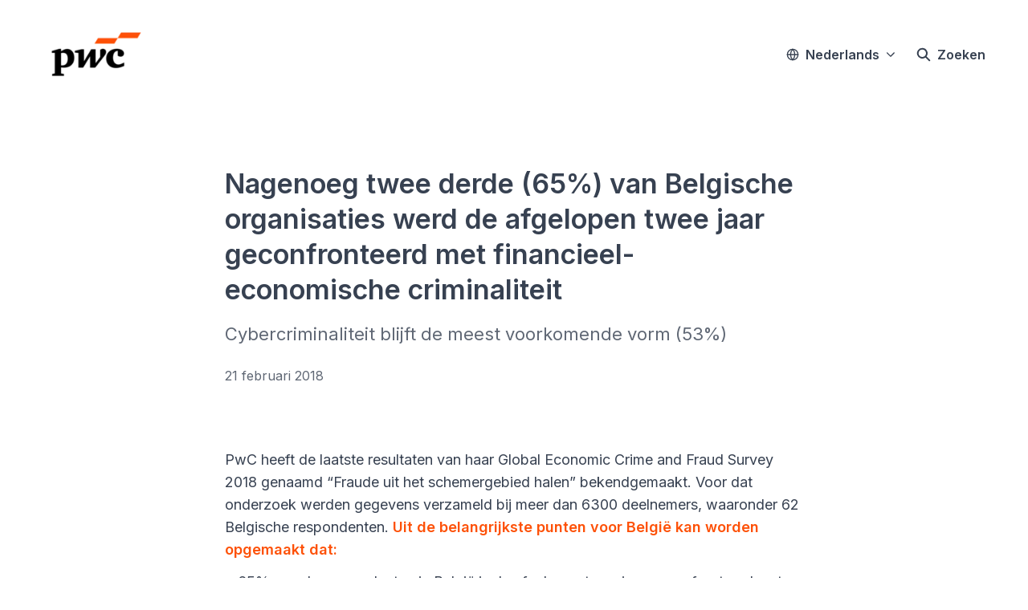

--- FILE ---
content_type: text/html; charset=utf-8
request_url: https://press.pwc.be/nagenoeg-twee-derde-65-van-belgische-organisaties-werd-de-afgelopen-twee-jaar-geconfronteerd-met-financieel-economische-criminaliteit
body_size: 36071
content:
<!DOCTYPE html><html lang="nl-NL" dir="ltr"><head><meta charSet="utf-8"/><meta name="viewport" content="width=device-width, initial-scale=1"/><link rel="preload" as="image" href="https://cdn.uc.assets.prezly.com/2a61663c-94c3-46ce-b2f8-3452cc4f25bb/-/preview/600x600/"/><link rel="preload" as="image" href="https://avatars-cdn.prezly.com/favicon?url=https%3A%2F%2Fpress.pwc.be%2Fslechts-3-op-de-10-ceos-verwachten-omzetgroei-in-2026?ideal_height=32"/><link rel="preload" as="image" href="https://cdn.uc.assets.prezly.com/facfae49-952b-4074-9c15-7e7b829228c5/-/preview/600x600/"/><link rel="preload" as="image" href="https://avatars-cdn.prezly.com/favicon?url=https%3A%2F%2Fpress.pwc.be%2Fpwc-belgie-versnelt-elektrificatie-van-wagenpark-en-breidt-netwerk-van-laadpalen-uit?ideal_height=32"/><link rel="preload" as="image" href="https://cdn.uc.assets.prezly.com/4bf4098f-90bb-4ee1-8758-f6701a7e8596/-/crop/1080x691/0,194/-/preview/-/preview/600x600/"/><link rel="preload" as="image" href="https://avatars-cdn.prezly.com/favicon?url=https%3A%2F%2Fpress.pwc.be%2Fpwc-belgie-groeit-gestaag-midden-in-onzekere-tijden-twijfels-worden-omgezet-in-vastberadenheid?ideal_height=32"/><link rel="stylesheet" href="/_next/static/css/ee84f34841fa9641.css" data-precedence="next"/><link rel="stylesheet" href="/_next/static/css/0e630c81e3b085d0.css" data-precedence="next"/><link rel="stylesheet" href="/_next/static/css/42b5df4ef1af6935.css" data-precedence="next"/><link rel="stylesheet" href="/_next/static/css/cd216538c2848b25.css" data-precedence="next"/><link rel="stylesheet" href="/_next/static/css/956ad36ca3c5a035.css" data-precedence="next"/><link rel="preload" as="script" fetchPriority="low" href="/_next/static/chunks/webpack-df3fa4ccd923e49d.js"/><script src="/_next/static/chunks/1e34a46b-e46b04d9d267f414.js" async=""></script><script src="/_next/static/chunks/7452-8801dfcc3d98b857.js" async=""></script><script src="/_next/static/chunks/main-app-aa2b9203a96f9252.js" async=""></script><script src="/_next/static/chunks/9404-e8e509f9e3516816.js" async=""></script><script src="/_next/static/chunks/148-53b3dd9810e128e1.js" async=""></script><script src="/_next/static/chunks/app/global-error-ddd5823eb4ad117d.js" async=""></script><script src="/_next/static/chunks/7908-28d5206a7adfa9c5.js" async=""></script><script src="/_next/static/chunks/6859-b91043782a4ef8bc.js" async=""></script><script src="/_next/static/chunks/7934-7ac284b66e33799c.js" async=""></script><script src="/_next/static/chunks/2847-bd4b57d378ae60e7.js" async=""></script><script src="/_next/static/chunks/4644-5da1ddb6a1c34a5e.js" async=""></script><script src="/_next/static/chunks/2905-9f619429433df6d8.js" async=""></script><script src="/_next/static/chunks/8835-85c9091741e42dfc.js" async=""></script><script src="/_next/static/chunks/6909-79c6b1724e391fd2.js" async=""></script><script src="/_next/static/chunks/6009-8a36f79aabda3c9f.js" async=""></script><script src="/_next/static/chunks/3956-c10f2ade643ae11b.js" async=""></script><script src="/_next/static/chunks/4902-8d8d4b530cb07be9.js" async=""></script><script src="/_next/static/chunks/app/%5BlocaleCode%5D/(story)/%5Bslug%5D/page-9c1308e7f673b458.js" async=""></script><script src="/_next/static/chunks/8a6901b8-9fbfb8983f596cbc.js" async=""></script><script src="/_next/static/chunks/4328-954be2b302271acd.js" async=""></script><script src="/_next/static/chunks/7701-92e9a5cf5f38a06c.js" async=""></script><script src="/_next/static/chunks/3897-c14684eb821f66dd.js" async=""></script><script src="/_next/static/chunks/app/%5BlocaleCode%5D/layout-d4ceeb8e0f3dc738.js" async=""></script><script src="/_next/static/chunks/app/%5BlocaleCode%5D/error-103f97d337884120.js" async=""></script><script src="/_next/static/chunks/9109-6a18bb540d9405ee.js" async=""></script><script src="/_next/static/chunks/8702-37a9f133e2a8702e.js" async=""></script><script src="/_next/static/chunks/app/%5BlocaleCode%5D/(index)/page-7b2aa1d7a6986195.js" async=""></script><meta name="theme-color" content="#FFFFFF"/><meta name="og:locale" content="nl-NL"/><link rel="preconnect" href="https://fonts.googleapis.com"/><link rel="preconnect" href="https://fonts.gstatic.com" crossorigin=""/><link href="https://fonts.googleapis.com/css2?display=swap&amp;family=Inter:wght@400;500;600;700;900" rel="stylesheet"/><style>:root { --prezly-font-family: Inter, sans-serif;
--prezly-font-family-secondary: Inter, sans-serif;
--prezly-border-color: #37415133;
--prezly-border-color-secondary: #3741514d;
--prezly-text-color: #374151;
--prezly-text-color-secondary: #374151cc;
--prezly-text-color-tertiary: #37415199;
--prezly-text-color-hover: #374151;
--prezly-background-color: #FFFFFF;
--prezly-background-color-secondary: #fafafaff;
--prezly-background-color-intermediate: #f7f7f7ff;
--prezly-background-color-tertiary: #f2f2f2ff;
--prezly-accent-color: #FD5108;
--prezly-accent-color-active: #d03f02ff;
--prezly-accent-color-hover: #fd6321ff;
--prezly-accent-color-button-text: #ffffff;
--prezly-header-background-color: #FFFFFF;
--prezly-header-link-color: #374151;
--prezly-header-link-hover-color: #374151;
--prezly-footer-background-color: #EEEFF1;
--prezly-footer-text-color: #000000;
--prezly-footer-text-color-variation: #000000;
--prezly-placeholder-background-color: #ffffffff;
--prezly-white: #ffffff;
--prezly-black: #000000;
--prezly-grey: #757575 }</style><title>Nagenoeg twee derde (65%) van Belgische organisaties werd de afgelopen twee jaar geconfronteerd met financieel-economische criminaliteit</title><meta name="description" content="Cybercriminaliteit blijft de meest voorkomende vorm (53%)"/><meta name="robots" content="index, follow"/><link rel="canonical" href="https://press.pwc.be/nagenoeg-twee-derde-65-van-belgische-organisaties-werd-de-afgelopen-twee-jaar-geconfronteerd-met-financieel-economische-criminaliteit"/><link rel="alternate" hrefLang="nl" href="https://press.pwc.be/nagenoeg-twee-derde-65-van-belgische-organisaties-werd-de-afgelopen-twee-jaar-geconfronteerd-met-financieel-economische-criminaliteit"/><link rel="alternate" hrefLang="nl-NL" href="https://press.pwc.be/nagenoeg-twee-derde-65-van-belgische-organisaties-werd-de-afgelopen-twee-jaar-geconfronteerd-met-financieel-economische-criminaliteit"/><link rel="alternate" type="application/json" href="https://press.pwc.be/nagenoeg-twee-derde-65-van-belgische-organisaties-werd-de-afgelopen-twee-jaar-geconfronteerd-met-financieel-economische-criminaliteit.json"/><meta property="og:title" content="Nagenoeg twee derde (65%) van Belgische organisaties werd de afgelopen twee jaar geconfronteerd met financieel-economische criminaliteit"/><meta property="og:description" content="Cybercriminaliteit blijft de meest voorkomende vorm (53%)"/><meta property="og:url" content="https://press.pwc.be/nagenoeg-twee-derde-65-van-belgische-organisaties-werd-de-afgelopen-twee-jaar-geconfronteerd-met-financieel-economische-criminaliteit"/><meta property="og:site_name" content="PwC Belgium"/><meta property="og:locale" content="nl_NL"/><meta property="og:image" content="https://cdn.uc.assets.prezly.com/d3a22211-fa8e-46d3-8f21-994ea8be7793/-/preview/600x600/"/><meta property="og:image:alt" content="Nagenoeg twee derde (65%) van Belgische organisaties werd de afgelopen twee jaar geconfronteerd met financieel-economische criminaliteit"/><meta property="og:type" content="article"/><meta property="article:published_time" content="2018-02-21T23:01:00+00:00"/><meta property="article:modified_time" content="2025-07-01T12:37:04+00:00"/><meta property="article:author" content="Tess Minnens (BE)"/><meta name="twitter:card" content="summary_large_image"/><meta name="twitter:site" content="PwC Belgium"/><meta name="twitter:title" content="Nagenoeg twee derde (65%) van Belgische organisaties werd de afgelopen twee jaar geconfronteerd met financieel-economische criminaliteit"/><meta name="twitter:description" content="Cybercriminaliteit blijft de meest voorkomende vorm (53%)"/><meta name="twitter:image" content="https://cdn.uc.assets.prezly.com/d3a22211-fa8e-46d3-8f21-994ea8be7793/-/preview/600x600/"/><link rel="shortcut icon" href="https://cdn.uc.assets.prezly.com/c7149b8c-58b5-458a-b037-ff11e0002d61/-/preview/180x180/PwC%20Logo%20-%20RGB%20-%20square%20with%20white%20background%20-%20500x500px.png"/><link rel="apple-touch-icon" href="https://cdn.uc.assets.prezly.com/c7149b8c-58b5-458a-b037-ff11e0002d61/-/preview/180x180/PwC%20Logo%20-%20RGB%20-%20square%20with%20white%20background%20-%20500x500px.png"/><script>document.querySelectorAll('body link[rel="icon"], body link[rel="apple-touch-icon"]').forEach(el => document.head.appendChild(el))</script><script src="/_next/static/chunks/polyfills-42372ed130431b0a.js" noModule=""></script></head><body><div hidden=""><!--$--><!--/$--></div><div class="layout_layout__E48_k"><header class="Header_container__8M0B4"><div class="container"><nav class="Header_header__cqpNv"><a class="Header_newsroom__LjUTA" href="/nl-nl"><img alt="PwC België" loading="lazy" width="160" height="103.33333333333334" decoding="async" data-nimg="1" class="Logo_logo__SEwEG Logo_landscape__HDUO5 Logo_medium__o98lG" style="color:transparent" srcSet="https://cdn.assets.prezly.com/6dd36c6b-a646-4124-8dbe-ce689e6da3af/-/format/auto/-/stretch/off/-/progressive/yes/-/resize/256x/-/quality/smart/PwC_logo_rgb_colour_pos%20(1).png 1x, https://cdn.assets.prezly.com/6dd36c6b-a646-4124-8dbe-ce689e6da3af/-/format/auto/-/stretch/off/-/progressive/yes/-/resize/384x/-/quality/smart/PwC_logo_rgb_colour_pos%20(1).png 2x" src="https://cdn.assets.prezly.com/6dd36c6b-a646-4124-8dbe-ce689e6da3af/-/format/auto/-/stretch/off/-/progressive/yes/-/resize/384x/-/quality/smart/PwC_logo_rgb_colour_pos%20(1).png"/></a><div class="Header_navigationWrapper__ZCw1l"><a class="Button_button__8B4nB Header_searchToggle__FLmzB Button_navigation__9rGNy" aria-expanded="false" title="Zoeken" aria-label="Zoeken" href="/nl-nl/search"><svg xmlns="http://www.w3.org/2000/svg" fill="none" viewBox="0 0 16 16" width="16" height="16" class="Button_icon__V37WX Button_left__sABrt"><path fill="currentColor" fill-rule="evenodd" d="M6.543.667a5.877 5.877 0 1 0 3.496 10.601l3.81 3.81a.869.869 0 1 0 1.23-1.228l-3.812-3.81A5.877 5.877 0 0 0 6.543.666m-4.14 5.877a4.14 4.14 0 1 1 8.28 0 4.14 4.14 0 0 1-8.28 0" clip-rule="evenodd"></path></svg><span>Zoeken</span></a><button type="button" class="Button_button__8B4nB Header_navigationToggle__KSeiK Button_navigation__9rGNy Button_iconOnly__bKq8w" aria-expanded="false" aria-controls="menu" title="Toggle-navigatie" aria-label="Toggle-navigatie"><svg xmlns="http://www.w3.org/2000/svg" fill="none" viewBox="0 0 24 24" width="16" height="16" class="Button_icon__V37WX Button_left__sABrt"><path fill="currentColor" fill-rule="evenodd" d="M3 6a1 1 0 0 1 1-1h16a1 1 0 1 1 0 2H4a1 1 0 0 1-1-1m0 6a1 1 0 0 1 1-1h16a1 1 0 1 1 0 2H4a1 1 0 0 1-1-1m0 6a1 1 0 0 1 1-1h16a1 1 0 1 1 0 2H4a1 1 0 0 1-1-1" clip-rule="evenodd"></path></svg><span>​</span></button><div class="Header_navigation__gGzZ6"><div role="none" class="Header_backdrop__FlLNq"></div><ul id="menu" class="Header_navigationInner__w1lgS"><li class="Header_navigationItem__2tlrA"><div class="Dropdown_container__pISnx" data-headlessui-state=""><button type="button" class="Button_button__8B4nB Header_navigationButton__ZStMw Dropdown_buttonWithMobileDisplay__azrbo Button_navigation__9rGNy" id="headlessui-menu-button-«Rf4siinb»" aria-haspopup="menu" aria-expanded="false" data-headlessui-state=""><svg xmlns="http://www.w3.org/2000/svg" width="16" height="16" viewBox="0 0 24 24" fill="none" stroke="currentColor" stroke-width="2" stroke-linecap="round" stroke-linejoin="round" class="lucide lucide-globe Button_icon__V37WX Button_left__sABrt"><circle cx="12" cy="12" r="10"></circle><path d="M12 2a14.5 14.5 0 0 0 0 20 14.5 14.5 0 0 0 0-20"></path><path d="M2 12h20"></path></svg><span>Nederlands<svg xmlns="http://www.w3.org/2000/svg" fill="none" viewBox="0 0 12 12" aria-hidden="true" width="12" height="12" class="Dropdown_caret__8t6In"><path fill="currentColor" fill-rule="evenodd" d="M1.135 3.37a.63.63 0 0 0-.01.907L5.468 8.62a.664.664 0 0 0 .94 0l4.343-4.342a.63.63 0 0 0-.011-.907.67.67 0 0 0-.929.01L5.937 7.254 2.064 3.381a.67.67 0 0 0-.929-.01" clip-rule="evenodd"></path></svg></span></button></div></li></ul></div><!--$!--><template data-dgst="BAILOUT_TO_CLIENT_SIDE_RENDERING"></template><!--/$--></div></nav></div></header><main class="layout_content__hN3QC"><div class="Story_container__mieav"><article><div class="HeaderRenderer_renderer__qMSoA"><section class="prezly-slate-document" data-version="0.50"><h1 class="prezly-slate-heading prezly-slate-heading--heading-1 prezly-slate-heading--align-inherit">Nagenoeg twee derde (65%) van Belgische organisaties werd de afgelopen twee jaar geconfronteerd met financieel-economische criminaliteit</h1><p class="Subtitle_subtitle__8gPAi">Cybercriminaliteit blijft de meest voorkomende vorm (53%)</p></section></div><div class="Story_linksAndDateWrapper__HOIdb Story_left__JQInF"><p class="Story_date__bkiJQ"><time dateTime="2018-02-21T23:01:00.000Z">21 februari 2018</time></p></div><div class="ContentRenderer_renderer__IBbst"><section class="prezly-slate-document" data-version="0.50"><p class="styles_paragraph__6o_o7"> </p><p class="styles_paragraph__6o_o7">PwC heeft de laatste resultaten van haar Global Economic Crime and Fraud Survey 2018 genaamd “Fraude uit het schemergebied halen” bekendgemaakt. Voor dat onderzoek werden gegevens verzameld bij meer dan 6300 deelnemers, waaronder 62 Belgische respondenten. <a class="styles_link__4YAiu" href="https://press.comfi.be/pwc/20180221-GECS-2018-Presentation.pdf" rel="noopener noreferrer" target="_self">Uit de belangrijkste punten voor België kan worden opgemaakt dat:</a></p><div class="styles_listContainer__PSxE8"><ul class="styles_bulletedList__UqwY0"><li class="styles_listItem__wR5P8">65% van de respondenten in België is de afgelopen twee jaar geconfronteerd met financieel-economische criminaliteit, tegen 45% in 2016</li><li class="styles_listItem__wR5P8">30% schat de financiële impact op een bedrag dat ligt tussen $100.000 en $1.000.000</li><li class="styles_listItem__wR5P8">27% van financieel-economische criminaliteit wordt gepleegd door interne betrokkenen</li><li class="styles_listItem__wR5P8">66% van cybercriminaliteit is het resultaat van phishing</li></ul></div><p class="styles_paragraph__6o_o7">De resultaten bevestigen het grotere bewustzijn en begrip van de verschillende soorten fraude, daders, de rol van technologie en de mogelijke impact en kosten voor een onderneming die het slachtoffer is geworden van fraude. “De hogere niveaus van de gemelde criminaliteit zijn niet te vergelijken met hogere niveaus van de daadwerkelijke criminaliteit,” aldus Rudy Hoskens, hoofd Forensisch onderzoek en Partner bij PwC België. “De onderzoeksresultaten maken duidelijk dat het inzicht in wat fraude precies betekent en waar het plaatsvindt aanzienlijk is verbeterd. Dat geldt met name voor cybercriminaliteit, waar de kennis over de problematiek, onderzoeken en analyses veel groter is, en waar meer wordt geïnvesteerd in toezicht en preventiebeleid.”</p><p class="styles_paragraph__6o_o7"><strong>Financieel-economische criminaliteit blijft een aanhoudende dreiging</strong></p><p class="styles_paragraph__6o_o7">De meest voorkomende vorm van financieel-economische criminaliteit in België is cybercriminaliteit (53%), dat globaal gezien de tweede plaats inneemt (31%) na witwassen van geld (45%). Geldverduistering staat in België op de tweede plaats, waarmee volgens het onderzoek 30% van de respondenten werd geconfronteerd. Consumentenfraude staat op de derde plaats, globaal gezien en ook in België. Die vorm van economische criminaliteit behoorde voor het eerst tot de antwoordmogelijkheden. “Een fors percentage van de ‘externe’ daders (bij 70% van de gevallen komen de daders van buitenaf volgens onze Belgische respondenten) bestaat uit derden waarmee de onderneming regelmatig in contact staat: agenten, verkopers, service-providers, klanten, enzovoort. Met andere woorden, mensen en entiteiten waarbij je een zekere mate van wederzijds vertrouwen zou verwachten, kunnen de onderneming feitelijk bestelen,” voegt Hoskens toe. “In een onderneming moet iedereen waakzaam te werk gaan bij het wel of niet verlenen van toegang tot zijn computersystemen en processen. Technologie is van grote waarde voor bewakings- en opsporingsdoeleinden, maar wanneer het aankomt op het bestrijden van fraude, is de som van menselijke initiatieven waarschijnlijk veel groter dan die van het investeren in weer een andere technologie.”</p><p class="styles_paragraph__6o_o7"><strong>Hoe worden Belgische ondernemingen aangevallen?</strong></p><p class="styles_paragraph__6o_o7">Hoewel cybercriminaliteit en geldverduistering de twee grootste vormen van financieel-economische criminaliteit blijven in België, zijn ze procentueel afgenomen ten opzichte van de resultaten van ons Global Economic Crime and Fraud Survey 2016. Het klopt dat alle soorten van financieel-economische criminaliteit de afgelopen twee jaar minder voorkwamen dan de twee jaar ervoor. Boekhoudkundige fraude is daarentegen gestegen in België: van 8% in onze onderzoeksresultaten van 2016 naar 10% in 2018. Globaal gezien steeg boekhoudkundige fraude dit jaar van 18% naar 20%.</p><div class="styles_listContainer__PSxE8"><ul class="styles_bulletedList__UqwY0"><li class="styles_listItem__wR5P8">Cybercriminaliteit: 53% (2016:65%)</li><li class="styles_listItem__wR5P8">Verduistering van, bedrijfsactiva: 30% (2016: 50%)</li><li class="styles_listItem__wR5P8">Consumentenfraude: 28%</li><li class="styles_listItem__wR5P8">Fraude bij openbare aanbestedingen: 18%. (2016: 19%)</li><li class="styles_listItem__wR5P8">Bedrijfsvoering/wanbeheer: 13%</li><li class="styles_listItem__wR5P8">Omkoping en corruptie: 10% (2016: 15%)</li><li class="styles_listItem__wR5P8">Boekhoudkundige fraude: 10% (2016: 8%)</li></ul></div><p class="styles_paragraph__6o_o7"><strong>Opsporen en bestrijden van financieel-economische criminaliteit</strong></p><p class="styles_paragraph__6o_o7">Ons onderzoek toont aan dat bedrijfstoezicht het meest bijdraagt aan de opsporing van fraude, waarbij 47% van de respondenten in België (52% globaal) aangeeft dat de meest ontwrichtende fraude in eerste instantie door deze methode werd opgespoord. Daarentegen wordt een aanzienlijk deel van financieel-economische criminaliteit (België: 26%; globaal: 27%) ook opgespoord door meldingen of hotlines – een tendens die waarschijnlijk zal blijven groeien, gezien de toenemende aandacht voor klokkenluidersmeldpunten.</p><p class="styles_paragraph__6o_o7">Nagenoeg de helft (47%) van de ondernemingen in België heeft de laatste twee jaar meer geld geïnvesteerd in de bestrijding van financieel-economische criminaliteit (globaal 42%). Echter, ondanks een snelle toename van fraude en de stijgende alomtegenwoordigheid van technologie, is meer dan de helft van zowel de Belgische als de globale respondenten niet van plan de komende twee jaar meer uit te geven. “Ondanks het gestegen bewustzijn en het toegenomen aantal fraudemeldingen, blijven er blinde vlekken bestaan,” verklaart Hoskens. “Het aantal bedrijven dat geen algemene frauderisicobeoordelingen uitvoert blijft hoog, waarbij 49% van de Belgische respondenten aangeeft de afgelopen 24 maanden geen algemene frauderisicobeoordeling te hebben uitgevoerd – en 46% van alle respondenten.”</p><p class="styles_paragraph__6o_o7"><strong>Cybercriminaliteit: De grootste Belgische bedreiging</strong></p><p class="styles_paragraph__6o_o7">Cybercriminaliteit is de meest voorkomende vorm van financieel-economische criminaliteit in België, waar 53% van de respondenten mee is geconfronteerd. Bovenal gelooft nagenoeg twee derde (62%) van de Belgische respondenten dat cybercriminaliteit de komende 24 maanden de meest ontwrichtende vorm van financieel-economische criminaliteit blijft, en andere vormen van criminaliteit ‘verslaat’. De meest gebruikte technieken van cybercriminelen zijn phishing (66%), malware (56%) en netwerkscannen (16%).</p><p class="styles_paragraph__6o_o7">De grootste impact van cybercriminaliteit is de ontregeling van bedrijfsprocessen (31%), op de voet gevolgd door geldverduistering (28%). Slechts twee procent van de respondenten meldde ontvreemding van intellectueel eigendom. Zorgwekkend genoeg gaf 20% van de Belgische respondenten aan dat zij niet weten wat de exacte gevolgen zijn, wat beangstigend is omdat er sprake kan zijn van gegevensverlies of IP-diefstal.</p><p class="styles_paragraph__6o_o7">Reden voor bezorgdheid is ook dat hoewel 66% van de Belgische respondenten de afgelopen 24 maanden heeft gewerkt aan cyberveiligheidsprogramma’s, waarna dergelijke programma’s werden geïnstalleerd door 55% van de respondenten (tegen 37% in 2016), slechts 35% aangaf de werking van hun plan te hebben beoordeeld.</p><p class="styles_paragraph__6o_o7">“Fraude is het resultaat van een complexe combinatie van omstandigheden en beweegredenen, waarvan er slechts een paar kunnen worden opgelost door machines en technologie,” voegt Hoskens toe. “De financiële middelen die worden toegewezen aan opsporing en het tegengaan van criminaliteit – uit hoofde van technologie en bedrijfscultuur – stijgen, wat leidt tot een verveelvoudiging van het bewustzijn en tot effectieve fraudedetectie. Daarnaast blijft de algehele tolerantie voor wangedrag in ondernemingen en in de privésfeer afnemen. Kortom: de impact van fraude wordt niet langer beschouwd als een acceptabele kostenpost voor bedrijven.”</p><h3 class="styles_headingTwo__PVB5O"> ​ ​ ​ ​ ​ ​ ​ ​ ​ ​ ​ ​ ​ ​ ​ ​ ​ ​ ​ ​ ​ ​ ​ ​ ​ ​ ​ ​ ​ ​ ​ ​ ​ ​ ​ ​ ​ ​ ​ ​ ​ ​ ​ ​ ​ ###</h3></section></div></article><div class="Divider_divider__h03d0"><div class="Divider_line__n0cxY"></div></div><div><h2>Delen</h2><div class="Share_sharingOptions__AqSAx"><div class="SocialShare_social__EbtaQ"><a aria-label="Delen: Linkedin" class="SocialShare_socialLink__Nbd_P" href="https://www.linkedin.com/sharing/share-offsite?url=http%3A%2F%2Fprez.ly%2F5Ipd&amp;text=Nagenoeg+twee+derde+%2865%25%29+van+Belgische+organisaties+werd+de+afgelopen+twee+jaar+geconfronteerd+met+financieel-economische+criminaliteit" rel="noopener noreferrer" target="_blank"><svg xmlns="http://www.w3.org/2000/svg" fill="none" viewBox="0 0 24 24" class="SocialShare_socialIcon__H0CxZ"><path fill="currentColor" fill-rule="evenodd" d="M.07 1.72C.07.77.86 0 1.833 0h20.324c.973 0 1.762.77 1.762 1.72v20.56c0 .95-.789 1.72-1.762 1.72H1.833C.859 24 .07 23.23.07 22.28zM7.3 20.09V9.253H3.696V20.09zM5.497 7.773c1.257 0 2.038-.832 2.038-1.872-.023-1.063-.781-1.872-2.014-1.872S3.484 4.838 3.484 5.9c0 1.04.782 1.872 1.99 1.872zm7.397 12.317H9.293s.047-9.82 0-10.837h3.602v1.534l-.024.038h.024v-.038C13.374 10.05 14.231 9 16.141 9c2.37 0 4.147 1.549 4.147 4.877v6.214h-3.601v-5.797c0-1.457-.522-2.451-1.825-2.451-.995 0-1.588.67-1.848 1.317-.095.232-.119.555-.119.88z" clip-rule="evenodd"></path></svg></a><a aria-label="Delen: Facebook" class="SocialShare_socialLink__Nbd_P" href="https://www.facebook.com/sharer/sharer.php?u=http%3A%2F%2Fprez.ly%2F5Ipd" rel="noopener noreferrer" target="_blank"><svg xmlns="http://www.w3.org/2000/svg" fill="none" viewBox="0 0 24 24" class="SocialShare_socialIcon__H0CxZ"><path fill="currentColor" fill-rule="evenodd" d="M24 12.073C24 5.405 18.627 0 12 0S0 5.405 0 12.073C0 18.1 4.388 23.094 10.125 24v-8.437H7.078v-3.49h3.047v-2.66c0-3.025 1.791-4.697 4.533-4.697 1.313 0 2.686.236 2.686.236v2.971H15.83c-1.491 0-1.956.93-1.956 1.886v2.264h3.328l-.532 3.49h-2.796V24C19.612 23.094 24 18.1 24 12.073" clip-rule="evenodd"></path></svg></a><a aria-label="Delen: Twitter" class="SocialShare_socialLink__Nbd_P" href="https://twitter.com/intent/tweet?url=http%3A%2F%2Fprez.ly%2F5Ipd&amp;text=Nagenoeg+twee+derde+%2865%25%29+van+Belgische+organisaties+werd+de+afgelopen+twee+jaar+geconfronteerd+met+financieel-economische+criminaliteit" rel="noopener noreferrer" target="_blank"><svg xmlns="http://www.w3.org/2000/svg" fill="none" viewBox="0 0 24 24" class="SocialShare_socialIcon__H0CxZ"><path fill="currentColor" d="M18.901 1h3.68l-8.04 9.319L24 23h-7.406l-5.8-7.691L4.156 23H.474l8.6-9.968L0 1h7.594l5.243 7.03zM17.61 20.766h2.039L6.486 3.116H4.298z"></path></svg></a><a aria-label="Delen: Whatsapp" class="SocialShare_socialLink__Nbd_P" href="https://api.whatsapp.com/send?text=Nagenoeg+twee+derde+%2865%25%29+van+Belgische+organisaties+werd+de+afgelopen+twee+jaar+geconfronteerd+met+financieel-economische+criminaliteit+http%3A%2F%2Fprez.ly%2F5Ipd" rel="noopener noreferrer" target="_blank"><svg xmlns="http://www.w3.org/2000/svg" fill="none" viewBox="0 0 24 24" class="SocialShare_socialIcon__H0CxZ"><path fill="currentColor" d="m0 24 1.686-6.163A11.87 11.87 0 0 1 .1 11.891C.102 5.335 5.437 0 11.992 0a11.82 11.82 0 0 1 8.413 3.488 11.82 11.82 0 0 1 3.48 8.414c-.003 6.557-5.338 11.892-11.893 11.892a11.9 11.9 0 0 1-5.688-1.448zm6.596-3.807c1.676.995 3.276 1.591 5.392 1.592 5.448 0 9.886-4.434 9.89-9.885.001-5.462-4.416-9.89-9.882-9.892-5.452 0-9.887 4.434-9.889 9.884 0 2.225.651 3.891 1.746 5.634l-.999 3.648zm11.387-5.464c-.074-.124-.272-.198-.57-.347s-1.758-.868-2.03-.967c-.273-.099-.47-.149-.67.149-.198.297-.768.967-.94 1.165-.174.198-.348.223-.645.074s-1.255-.462-2.39-1.475c-.883-.788-1.48-1.761-1.653-2.059-.173-.297-.018-.458.13-.606.134-.133.297-.347.446-.521.151-.172.2-.296.3-.495.1-.198.05-.372-.025-.521-.075-.148-.669-1.611-.916-2.206-.242-.579-.487-.501-.669-.51l-.57-.01c-.198 0-.52.074-.792.372S5.95 7.788 5.95 9.251s1.065 2.876 1.213 3.074c.15.198 2.095 3.2 5.076 4.487.71.306 1.263.489 1.694.626.712.226 1.36.194 1.872.118.571-.085 1.758-.719 2.006-1.413s.248-1.29.173-1.414"></path></svg></a><a aria-label="Delen: Threads" class="SocialShare_socialLink__Nbd_P" href="https://www.threads.net/intent/post?text=Nagenoeg+twee+derde+%2865%25%29+van+Belgische+organisaties+werd+de+afgelopen+twee+jaar+geconfronteerd+met+financieel-economische+criminaliteit+http%3A%2F%2Fprez.ly%2F5Ipd" rel="noopener noreferrer" target="_blank"><svg xmlns="http://www.w3.org/2000/svg" width="24" height="24" fill="none" class="SocialShare_socialIcon__H0CxZ"><path fill="currentColor" d="M17.692 11.124a9 9 0 0 0-.315-.143c-.185-3.414-2.05-5.368-5.182-5.388h-.042c-1.873 0-3.431.8-4.39 2.255l1.722 1.181c.716-1.087 1.84-1.318 2.669-1.318h.028c1.031.006 1.81.306 2.313.89.367.426.612 1.015.733 1.757a13.2 13.2 0 0 0-2.96-.143c-2.977.172-4.892 1.909-4.763 4.322.065 1.223.675 2.277 1.717 2.964.88.582 2.015.866 3.194.802 1.558-.085 2.78-.68 3.632-1.766.647-.825 1.056-1.894 1.237-3.241.742.448 1.292 1.037 1.596 1.745.516 1.205.546 3.184-1.068 4.797-1.415 1.414-3.116 2.025-5.686 2.044-2.851-.02-5.008-.935-6.41-2.717-1.313-1.67-1.991-4.08-2.016-7.165.025-3.085.703-5.496 2.016-7.165 1.402-1.782 3.558-2.696 6.41-2.717 2.871.02 5.065.94 6.521 2.73.714.879 1.252 1.983 1.607 3.27l2.018-.538c-.43-1.585-1.107-2.95-2.027-4.083C18.38 1.2 15.65.024 12.134 0h-.014C8.61.024 5.912 1.205 4.099 3.51c-1.614 2.05-2.446 4.904-2.474 8.482v.016c.028 3.578.86 6.431 2.474 8.482 1.813 2.305 4.511 3.486 8.02 3.51h.015c3.12-.022 5.319-.838 7.13-2.649 2.371-2.368 2.3-5.336 1.518-7.158-.56-1.307-1.629-2.368-3.09-3.07m-5.387 5.064c-1.305.074-2.66-.512-2.728-1.766-.05-.93.662-1.969 2.808-2.092q.369-.022.724-.021c.78 0 1.508.075 2.171.22-.247 3.088-1.697 3.59-2.975 3.66"></path></svg></a><a aria-label="Delen: Telegram" class="SocialShare_socialLink__Nbd_P" href="https://t.me/share/url?url=http%3A%2F%2Fprez.ly%2F5Ipd&amp;text=Nagenoeg+twee+derde+%2865%25%29+van+Belgische+organisaties+werd+de+afgelopen+twee+jaar+geconfronteerd+met+financieel-economische+criminaliteit" rel="noopener noreferrer" target="_blank"><svg xmlns="http://www.w3.org/2000/svg" fill="none" viewBox="0 0 24 24" class="SocialShare_socialIcon__H0CxZ"><path fill="currentColor" fill-rule="evenodd" d="M24 12c0 6.627-5.373 12-12 12-6.628 0-12-5.373-12-12S5.371 0 12 0c6.627 0 12 5.373 12 12M12.43 8.859q-1.751.728-6.999 3.014-.851.339-.893.663c-.045.366.412.51 1.035.705q.127.04.262.084c.613.199 1.437.432 1.866.441q.582.012 1.301-.48 4.903-3.31 5.062-3.346c.074-.017.178-.039.248.024.07.062.063.18.056.212-.045.193-1.84 1.862-2.77 2.726-.29.269-.495.46-.537.504q-.142.145-.282.279c-.569.548-.996.96.024 1.632.49.323.882.59 1.273.856.428.291.854.581 1.405.943q.21.14.405.28c.497.355.944.673 1.496.623.32-.03.652-.331.82-1.23.397-2.126 1.179-6.73 1.36-8.628a2 2 0 0 0-.02-.472.5.5 0 0 0-.171-.325c-.144-.117-.366-.142-.465-.14-.452.008-1.144.249-4.477 1.635" clip-rule="evenodd"></path></svg></a></div><div class="Share_actions__dNWR2"><div class="ButtonWithSuccessTooltip_container__zlbzy"><button type="button" class="Button_button__8B4nB Share_action__QY3kS Button_secondary__k_TzE"><svg xmlns="http://www.w3.org/2000/svg" width="16" height="16" viewBox="0 0 24 24" fill="none" stroke="currentColor" stroke-width="2" stroke-linecap="round" stroke-linejoin="round" class="lucide lucide-link Button_icon__V37WX Button_left__sABrt"><path d="M10 13a5 5 0 0 0 7.54.54l3-3a5 5 0 0 0-7.07-7.07l-1.72 1.71"></path><path d="M14 11a5 5 0 0 0-7.54-.54l-3 3a5 5 0 0 0 7.07 7.07l1.71-1.71"></path></svg><span>URL kopiëren</span></button></div><div class="ButtonWithSuccessTooltip_container__zlbzy"><button type="button" class="Button_button__8B4nB Share_action__QY3kS Button_secondary__k_TzE"><svg xmlns="http://www.w3.org/2000/svg" width="16" height="16" viewBox="0 0 24 24" fill="none" stroke="currentColor" stroke-width="2" stroke-linecap="round" stroke-linejoin="round" class="lucide lucide-text Button_icon__V37WX Button_left__sABrt"><path d="M17 6.1H3"></path><path d="M21 12.1H3"></path><path d="M15.1 18H3"></path></svg><span>Tekst kopiëren</span></button></div><button type="button" class="Button_button__8B4nB Share_action__QY3kS Button_secondary__k_TzE"><svg xmlns="http://www.w3.org/2000/svg" width="16" height="16" viewBox="0 0 24 24" fill="none" stroke="currentColor" stroke-width="2" stroke-linecap="round" stroke-linejoin="round" class="lucide lucide-file-down Button_icon__V37WX Button_left__sABrt"><path d="M15 2H6a2 2 0 0 0-2 2v16a2 2 0 0 0 2 2h12a2 2 0 0 0 2-2V7Z"></path><path d="M14 2v4a2 2 0 0 0 2 2h4"></path><path d="M12 18v-6"></path><path d="m9 15 3 3 3-3"></path></svg><span>PDF downloaden</span></button></div></div></div><div class="Divider_divider__h03d0"><div class="Divider_line__n0cxY"></div></div><h2 class="">Meest recente verhalen</h2><div><div class="prezly-slate-story-bookmark prezly-slate-bookmark-card-component__container horizontal"><a rel="noopener noreferrer" target="_self" href="https://press.pwc.be/slechts-3-op-de-10-ceos-verwachten-omzetgroei-in-2026" class="prezly-slate-bookmark-card-component__thumbnail" style="background-image:url(&quot;https://cdn.uc.assets.prezly.com/2a61663c-94c3-46ce-b2f8-3452cc4f25bb/-/preview/600x600/&quot;)"><img class="prezly-slate-bookmark-card-component__thumbnailImage" src="https://cdn.uc.assets.prezly.com/2a61663c-94c3-46ce-b2f8-3452cc4f25bb/-/preview/600x600/" width="1600" height="900" alt="Website preview"/></a><div class="prezly-slate-bookmark-card-component__details"><a rel="noopener noreferrer" target="_self" id="story-bookmark-023ef1a7-08bc-4b71-ad61-316ce2d9c6fa" class="prezly-slate-bookmark-card-component__title" href="https://press.pwc.be/slechts-3-op-de-10-ceos-verwachten-omzetgroei-in-2026">Slechts 3 op de 10 CEO’s verwachten omzetgroei in 2026  </a><div class="prezly-slate-bookmark-card-component__description">PwC&#x27;s jaarlijkse CEO Survey toont hoe CEO&#x27;s navigeren in de onzekere tijd en opmars van AI.</div><a rel="noopener noreferrer" target="_blank" class="prezly-slate-bookmark-card-component__provider" href="https://press.pwc.be"><img class="prezly-slate-bookmark-card-component__providerIcon" src="https://avatars-cdn.prezly.com/favicon?url=https%3A%2F%2Fpress.pwc.be%2Fslechts-3-op-de-10-ceos-verwachten-omzetgroei-in-2026?ideal_height=32" alt="press.pwc.be favicon" aria-hidden="true"/><span class="prezly-slate-bookmark-card-component__providerName">press.pwc.be</span></a></div></div><div class="prezly-slate-story-bookmark prezly-slate-bookmark-card-component__container horizontal"><a rel="noopener noreferrer" target="_self" href="https://press.pwc.be/pwc-belgie-versnelt-elektrificatie-van-wagenpark-en-breidt-netwerk-van-laadpalen-uit" class="prezly-slate-bookmark-card-component__thumbnail" style="background-image:url(&quot;https://cdn.uc.assets.prezly.com/facfae49-952b-4074-9c15-7e7b829228c5/-/preview/600x600/&quot;)"><img class="prezly-slate-bookmark-card-component__thumbnailImage" src="https://cdn.uc.assets.prezly.com/facfae49-952b-4074-9c15-7e7b829228c5/-/preview/600x600/" width="2400" height="1600" alt="Website preview"/></a><div class="prezly-slate-bookmark-card-component__details"><a rel="noopener noreferrer" target="_self" id="story-bookmark-3ce404b6-19f0-4ce3-80db-e7cb74b5afee" class="prezly-slate-bookmark-card-component__title" href="https://press.pwc.be/pwc-belgie-versnelt-elektrificatie-van-wagenpark-en-breidt-netwerk-van-laadpalen-uit">PwC België versnelt elektrificatie van wagenpark en breidt netwerk van laadpalen uit </a><div class="prezly-slate-bookmark-card-component__description">Brussel, 25 november 2025 – PwC België zet zich in om tegen 2030 CO₂-neutraal te worden, waarvan het wagenpark vandaag nog een aanzienlijk aandeel in de uitstoot vertegenwoordigt. Om deze transitie te versnellen, investeert PwC verder in de elektrificatie van zijn wagenpark door 723 elektrische voertuigen toe te voegen en de laadpaleninfrastructuur uit te breiden. “Onze ambitie om CO₂-neutraal te worden tegen 2030 stuurt elke beslissing die we nemen,” zegt Patrick Boone, Chairman van PwC België. “De elektrificatie van ons wagenpark is een grote stap in het verlagen van onze emissies, en we zijn vastbesloten om deze overgang zo vlot mogelijk te laten verlopen voor onze medewerkers. Door te investeren in laadvoorzieningen op kantoor nemen we één van de grootste obstakels voor elektrisch rijden weg en zorgen we ervoor dat onze mensen veilig, duurzaam en gemakkelijk kunnen pendelen.”</div><a rel="noopener noreferrer" target="_blank" class="prezly-slate-bookmark-card-component__provider" href="https://press.pwc.be"><img class="prezly-slate-bookmark-card-component__providerIcon" src="https://avatars-cdn.prezly.com/favicon?url=https%3A%2F%2Fpress.pwc.be%2Fpwc-belgie-versnelt-elektrificatie-van-wagenpark-en-breidt-netwerk-van-laadpalen-uit?ideal_height=32" alt="press.pwc.be favicon" aria-hidden="true"/><span class="prezly-slate-bookmark-card-component__providerName">press.pwc.be</span></a></div></div><div class="prezly-slate-story-bookmark prezly-slate-bookmark-card-component__container horizontal"><a rel="noopener noreferrer" target="_self" href="https://press.pwc.be/pwc-belgie-groeit-gestaag-midden-in-onzekere-tijden-twijfels-worden-omgezet-in-vastberadenheid" class="prezly-slate-bookmark-card-component__thumbnail" style="background-image:url(&quot;https://cdn.uc.assets.prezly.com/4bf4098f-90bb-4ee1-8758-f6701a7e8596/-/crop/1080x691/0,194/-/preview/-/preview/600x600/&quot;)"><img class="prezly-slate-bookmark-card-component__thumbnailImage" src="https://cdn.uc.assets.prezly.com/4bf4098f-90bb-4ee1-8758-f6701a7e8596/-/crop/1080x691/0,194/-/preview/-/preview/600x600/" width="1080" height="691" alt="Website preview"/></a><div class="prezly-slate-bookmark-card-component__details"><a rel="noopener noreferrer" target="_self" id="story-bookmark-149e39ca-b72b-49bf-aa6e-17440597a55b" class="prezly-slate-bookmark-card-component__title" href="https://press.pwc.be/pwc-belgie-groeit-gestaag-midden-in-onzekere-tijden-twijfels-worden-omgezet-in-vastberadenheid">PwC België groeit gestaag midden in onzekere tijden: “Twijfels worden omgezet in vastberadenheid”</a><div class="prezly-slate-bookmark-card-component__description">Brussel, 21 november 2025 – PwC België behaalde een netto-omzet van 438,7 miljoen euro in het afgelopen boekjaar (juli 2024 – juni 2025). In het midden van onzekere tijden, slaagde de professionele dienstverlener erin zijn gematigde groei te stabiliseren en zelfs te vergroten met 2,6%, vergeleken met 2,2% vorig jaar. “Na een periode van ingrijpende veranderingen in onze business – gedreven door geopolitieke spanningen, technologische transformatie of wijzigende regelgeving – zien we eindelijk dat onzekerheid wordt omgezet in vastberadenheid op de markt. Bedrijven erkennen steeds meer dat het verleden niet zal terugkeren, en erop wachten is geen strategie. Klanten focussen op zogenaamde &#x27;no regret moves&#x27; om efficiëntie te verhogen, terwijl ze externe invloeden beperken en toekomstbestendige strategieën uitzetten,” zegt Patrick Boone, Chairman van PwC België.</div><a rel="noopener noreferrer" target="_blank" class="prezly-slate-bookmark-card-component__provider" href="https://press.pwc.be"><img class="prezly-slate-bookmark-card-component__providerIcon" src="https://avatars-cdn.prezly.com/favicon?url=https%3A%2F%2Fpress.pwc.be%2Fpwc-belgie-groeit-gestaag-midden-in-onzekere-tijden-twijfels-worden-omgezet-in-vastberadenheid?ideal_height=32" alt="press.pwc.be favicon" aria-hidden="true"/><span class="prezly-slate-bookmark-card-component__providerName">press.pwc.be</span></a></div></div></div></div><!--$--><!--/$--></main><section aria-labelledby="subscribe-form-«R6inb»}" class="SubscribeForm_container__RlyN8"><h2 id="subscribe-form-«R6inb»}" class="SubscribeForm_title__u7H0C">Persberichten in je mailbox</h2><form noValidate=""><div class="SubscribeForm_inlineForm__UTQ_g"><label class="SubscribeForm_input__wOE2F FormInput_wrapper__fpOe4"><span class="FormInput_label__w_xig">E-mailadres</span><input autoComplete="email" type="email" placeholder="E-mailadres" class="FormInput_input__1YdeN" name="email" value=""/></label><button type="submit" class="Button_button__8B4nB SubscribeForm_button__bydYt Button_primary__KcWsb"><span>Inschrijven</span></button></div><p class="SubscribeForm_disclaimer__Ddtc_">Door op &quot;<!-- -->Inschrijven<!-- -->&quot; te klikken, bevestig ik dat ik het <a target="_blank" rel="noreferrer" class="SubscribeForm_disclaimerLink__oCh2F" href="/nl-nl/privacy-policy">Privacybeleid</a> gelezen heb en ermee akkoord ga.</p></form></section><section class="Boilerplate_container__v0r_4"><div class="container"><div class="Boilerplate_columns__Zrwkk"><section aria-labelledby="boilerplate-about-us" class="Boilerplate_aboutUs__4PW9p"><h2 id="boilerplate-about-us" class="Boilerplate_heading__IAald">Over PwC België</h2><div class="Boilerplate_about__tlith"><p>Bij PwC ondersteunen we klanten vertrouwen op te bouwen en zich heruit te vinden, zodat ze van complexe uitdagingen ook competitief voordeel halen. We zijn een technologiegerichte, door mensen gedragen netwerk met meer dan 364.000 medewerkers in 137 landen. Door audit en assurance, belasting en juridisch advies, transacties en consultancy heen helpen we bij het opbouwen, versnellen en behouden van momentum. Lees meer over ons op <a href="http://www.pwc.com/" target="_blank" rel="noreferrer noopener">www.pwc.com</a>. </p>
<p>'PwC' verwijst naar het PwC-netwerk en/of een of meer firma’s die er deel van uitmaken. Elke firma is een afzonderlijke juridische entiteit. Zie <a href="http://www.pwc.com/structure" target="_blank" rel="noreferrer noopener">www.pwc.com/structure</a> voor meer gedetailleerde informatie hierover. </p>
<p>© 2025 PwC. Alle rechten voorbehouden. </p>
<p> </p></div><div class="Boilerplate_socialMedia__95Ues SocialMedia_container___bxYL"><a href="https://facebook.com/PwCBelgium" target="_blank" rel="noopener noreferrer" title="Facebook" aria-label="Facebook" class="SocialMedia_link__poE0S"><svg xmlns="http://www.w3.org/2000/svg" fill="none" viewBox="0 0 24 24" width="24" height="24" class="SocialMedia_icon__S17zw"><path fill="currentColor" fill-rule="evenodd" d="M24 12.073C24 5.405 18.627 0 12 0S0 5.405 0 12.073C0 18.1 4.388 23.094 10.125 24v-8.437H7.078v-3.49h3.047v-2.66c0-3.025 1.791-4.697 4.533-4.697 1.313 0 2.686.236 2.686.236v2.971H15.83c-1.491 0-1.956.93-1.956 1.886v2.264h3.328l-.532 3.49h-2.796V24C19.612 23.094 24 18.1 24 12.073" clip-rule="evenodd"></path></svg></a><a href="https://linkedin.com/in/pwc_belgium" target="_blank" rel="noopener noreferrer" title="LinkedIn" aria-label="LinkedIn" class="SocialMedia_link__poE0S"><svg xmlns="http://www.w3.org/2000/svg" fill="none" viewBox="0 0 24 24" width="24" height="24" class="SocialMedia_icon__S17zw"><path fill="currentColor" fill-rule="evenodd" d="M.07 1.72C.07.77.86 0 1.833 0h20.324c.973 0 1.762.77 1.762 1.72v20.56c0 .95-.789 1.72-1.762 1.72H1.833C.859 24 .07 23.23.07 22.28zM7.3 20.09V9.253H3.696V20.09zM5.497 7.773c1.257 0 2.038-.832 2.038-1.872-.023-1.063-.781-1.872-2.014-1.872S3.484 4.838 3.484 5.9c0 1.04.782 1.872 1.99 1.872zm7.397 12.317H9.293s.047-9.82 0-10.837h3.602v1.534l-.024.038h.024v-.038C13.374 10.05 14.231 9 16.141 9c2.37 0 4.147 1.549 4.147 4.877v6.214h-3.601v-5.797c0-1.457-.522-2.451-1.825-2.451-.995 0-1.588.67-1.848 1.317-.095.232-.119.555-.119.88z" clip-rule="evenodd"></path></svg></a><a href="https://twitter.com/PwC_Belgium" target="_blank" rel="noopener noreferrer" title="X" aria-label="X" class="SocialMedia_link__poE0S"><svg xmlns="http://www.w3.org/2000/svg" fill="none" viewBox="0 0 24 24" width="24" height="24" class="SocialMedia_icon__S17zw"><path fill="currentColor" d="M18.901 1h3.68l-8.04 9.319L24 23h-7.406l-5.8-7.691L4.156 23H.474l8.6-9.968L0 1h7.594l5.243 7.03zM17.61 20.766h2.039L6.486 3.116H4.298z"></path></svg></a><a href="https://youtube.com/PwCBelgium" target="_blank" rel="noopener noreferrer" title="Youtube" aria-label="Youtube" class="SocialMedia_link__poE0S"><svg xmlns="http://www.w3.org/2000/svg" fill="none" viewBox="0 0 24 25" width="24" height="24" class="SocialMedia_icon__S17zw"><path fill="currentColor" fill-rule="evenodd" d="M21.39 5.105a3.01 3.01 0 0 1 2.116 2.116c.514 1.878.494 5.792.494 5.792s0 3.895-.494 5.773A3.01 3.01 0 0 1 21.39 20.9c-1.878.494-9.39.494-9.39.494s-7.493 0-9.39-.514a3.01 3.01 0 0 1-2.116-2.115C0 16.908 0 12.993 0 12.993S0 9.1.494 7.221A3.07 3.07 0 0 1 2.61 5.086C4.488 4.59 12 4.59 12 4.59s7.512 0 9.39.514m-5.535 7.888-6.247 3.598V9.395z" clip-rule="evenodd"></path></svg></a></div></section><section aria-labelledby="boilerplate-contacts" class="Boilerplate_contacts__eTIeu"><h2 id="boilerplate-contacts" class="Boilerplate_heading__IAald">Neem contact op met</h2><p class="Boilerplate_contact__Nzf5_"><svg xmlns="http://www.w3.org/2000/svg" fill="none" viewBox="0 0 24 24" aria-hidden="true" width="16" height="16" class="Boilerplate_icon__lZrME"><path fill="currentColor" fill-rule="evenodd" d="M2.25 21.375c0 .207.168.375.375.375H6v-1.875c0-.621.504-1.125 1.125-1.125h3.75c.621 0 1.125.504 1.125 1.125v1.875h3.375a.375.375 0 0 0 .375-.375V2.625a.375.375 0 0 0-.375-.375H2.625a.375.375 0 0 0-.375.375zM2.625 24A2.625 2.625 0 0 1 0 21.375V2.625A2.625 2.625 0 0 1 2.625 0h12.75A2.625 2.625 0 0 1 18 2.625v18.75q0 .191-.027.375h3.402a.375.375 0 0 0 .375-.375v-8.947a.38.38 0 0 0-.167-.312l-1.582-1.055a1.125 1.125 0 1 1 1.248-1.872l1.582 1.055A2.63 2.63 0 0 1 24 12.428v8.947A2.625 2.625 0 0 1 21.375 24h-5.25q-.153 0-.296-.04-.221.04-.454.04h-4.5a1.125 1.125 0 0 1-1.125-1.125V21h-1.5v1.875c0 .621-.504 1.125-1.125 1.125zM4.5 5.625c0-.621.504-1.125 1.125-1.125h.75a1.125 1.125 0 0 1 0 2.25h-.75A1.125 1.125 0 0 1 4.5 5.625M5.625 9a1.125 1.125 0 1 0 0 2.25h.75a1.125 1.125 0 0 0 0-2.25zM4.5 14.625c0-.621.504-1.125 1.125-1.125h.75a1.125 1.125 0 0 1 0 2.25h-.75A1.125 1.125 0 0 1 4.5 14.625m7.125-1.125a1.125 1.125 0 0 0 0 2.25h.75a1.125 1.125 0 0 0 0-2.25zM10.5 10.125c0-.621.504-1.125 1.125-1.125h.75a1.125 1.125 0 0 1 0 2.25h-.75a1.125 1.125 0 0 1-1.125-1.125M11.625 4.5a1.125 1.125 0 0 0 0 2.25h.75a1.125 1.125 0 0 0 0-2.25z" clip-rule="evenodd"></path></svg>Culliganlaan 5
1831 Diegem</p><p class="Boilerplate_contact__Nzf5_"><svg xmlns="http://www.w3.org/2000/svg" fill="none" viewBox="0 0 24 24" aria-hidden="true" width="16" height="16" class="Boilerplate_icon__lZrME"><path fill="currentColor" d="M13.882 1.002a1.125 1.125 0 0 1 1.241-.995 10.07 10.07 0 0 1 5.984 2.85 9.94 9.94 0 0 1 2.886 5.941 1.125 1.125 0 0 1-2.236.254 7.7 7.7 0 0 0-2.233-4.596 7.82 7.82 0 0 0-4.647-2.213 1.125 1.125 0 0 1-.995-1.241"></path><path fill="currentColor" fill-rule="evenodd" d="M8.223 2.482a3.14 3.14 0 0 0-2.07-.757H3.135A3.14 3.14 0 0 0 .164 3.86a3.1 3.1 0 0 0-.15 1.3 21 21 0 0 0 3.264 9.202 20.7 20.7 0 0 0 6.38 6.368 21.1 21.1 0 0 0 9.195 3.258 3.14 3.14 0 0 0 3.158-1.865c.175-.4.265-.83.263-1.267v-3a3.13 3.13 0 0 0-2.7-3.166h-.004l-.006-.002a11.8 11.8 0 0 1-2.582-.641 3.14 3.14 0 0 0-3.308.705l-.005.004-.655.654a15 15 0 0 1-4.45-4.439l.653-.651.005-.005a3.13 3.13 0 0 0 .707-3.307 11.8 11.8 0 0 1-.644-2.586 3.13 3.13 0 0 0-1.062-1.939M6.757 4.19a.9.9 0 0 0-.6-.215h-3.02a.89.89 0 0 0-.84.603.9.9 0 0 0-.044.354 18.74 18.74 0 0 0 2.915 8.208l.003.006.002.003a18.5 18.5 0 0 0 5.695 5.683l.003.002.005.003a18.8 18.8 0 0 0 8.188 2.91.89.89 0 0 0 .886-.528.9.9 0 0 0 .074-.357v-3.047a.883.883 0 0 0-.76-.898 14 14 0 0 1-3.068-.763l-.003-.001a.89.89 0 0 0-.937.198l-.002.001-1.274 1.272c-.358.357-.91.432-1.35.182a17.2 17.2 0 0 1-6.463-6.45 1.125 1.125 0 0 1 .182-1.354L7.625 8.73a.88.88 0 0 0 .198-.93v-.003c-.37-.99-.628-2.017-.766-3.064a.88.88 0 0 0-.3-.542" clip-rule="evenodd"></path><path fill="currentColor" d="M14.99 4.22a1.125 1.125 0 1 0-.43 2.21 3.81 3.81 0 0 1 3.01 3.01 1.125 1.125 0 0 0 2.21-.43 6.06 6.06 0 0 0-4.79-4.79"></path></svg><a class="Boilerplate_link__Mh7hF" href="tel:+32 (0)2 710 42 11">+32 (0)2 710 42 11</a></p><p class="Boilerplate_contact__Nzf5_"><svg xmlns="http://www.w3.org/2000/svg" width="16" height="16" viewBox="0 0 24 24" fill="none" stroke="currentColor" stroke-width="2" stroke-linecap="round" stroke-linejoin="round" class="lucide lucide-globe Boilerplate_icon__lZrME" aria-hidden="true"><circle cx="12" cy="12" r="10"></circle><path d="M12 2a14.5 14.5 0 0 0 0 20 14.5 14.5 0 0 0 0-20"></path><path d="M2 12h20"></path></svg><a href="https://www.pwc.be" class="Boilerplate_link__Mh7hF" target="_blank" rel="noopener noreferrer">www.pwc.be</a></p></section></div></div></section><footer class="Footer_container__zkIRT"><div class="container"><div class="Footer_footer__sCYWU"><div class="Footer_links__mfJ1t"><a href="https://privacy.prezly.com/nl-nl/newsroom/7a6cdbcd-f6a6-4643-b919-86397d70a9a7/data-request" class="Footer_link__rhz84">Privacyverzoeken</a></div></div></div></footer></div><button type="button" class="Button_button__8B4nB ScrollToTopButton_button__Dv2b_ Button_secondary__k_TzE" aria-label="Scroll to top"><span><svg xmlns="http://www.w3.org/2000/svg" fill="none" viewBox="0 0 12 12" aria-hidden="true" width="16" height="16" class="ScrollToTopButton_icon__8ku83"><path fill="currentColor" fill-rule="evenodd" d="M1.135 3.37a.63.63 0 0 0-.01.907L5.468 8.62a.664.664 0 0 0 .94 0l4.343-4.342a.63.63 0 0 0-.011-.907.67.67 0 0 0-.929.01L5.937 7.254 2.064 3.381a.67.67 0 0 0-.929-.01" clip-rule="evenodd"></path></svg></span></button><script src="/_next/static/chunks/webpack-df3fa4ccd923e49d.js" async=""></script><script>(self.__next_f=self.__next_f||[]).push([0])</script><script>self.__next_f.push([1,"1:\"$Sreact.fragment\"\n2:I[41734,[],\"\"]\n3:I[97164,[],\"\"]\n6:I[59038,[],\"OutletBoundary\"]\n9:I[71726,[],\"AsyncMetadataOutlet\"]\nb:I[59038,[],\"ViewportBoundary\"]\nd:I[59038,[],\"MetadataBoundary\"]\nf:I[62994,[\"9404\",\"static/chunks/9404-e8e509f9e3516816.js\",\"148\",\"static/chunks/148-53b3dd9810e128e1.js\",\"4219\",\"static/chunks/app/global-error-ddd5823eb4ad117d.js\"],\"default\"]\n10:\"$Sreact.suspense\"\n11:I[71726,[],\"AsyncMetadata\"]\n:HL[\"/_next/static/css/ee84f34841fa9641.css\",\"style\"]\n:HL[\"/_next/static/css/0e630c81e3b085d0.css\",\"style\"]\n:HL[\"/_next/static/css/42b5df4ef1af6935.css\",\"style\"]\n:HL[\"/_next/static/css/cd216538c2848b25.css\",\"style\"]\n:HL[\"/_next/static/css/956ad36ca3c5a035.css\",\"style\"]\n"])</script><script>self.__next_f.push([1,"0:{\"P\":null,\"b\":\"EAYUeqKax350UO7gSSO-q\",\"p\":\"\",\"c\":[\"\",\"nagenoeg-twee-derde-65-van-belgische-organisaties-werd-de-afgelopen-twee-jaar-geconfronteerd-met-financieel-economische-criminaliteit\"],\"i\":false,\"f\":[[[\"\",{\"children\":[[\"localeCode\",\"nl_NL\",\"d\"],{\"children\":[\"(story)\",{\"children\":[[\"slug\",\"nagenoeg-twee-derde-65-van-belgische-organisaties-werd-de-afgelopen-twee-jaar-geconfronteerd-met-financieel-economische-criminaliteit\",\"d\"],{\"children\":[\"__PAGE__\",{}]}]}]},\"$undefined\",\"$undefined\",true]}],[\"\",[\"$\",\"$1\",\"c\",{\"children\":[null,[\"$\",\"$L2\",null,{\"parallelRouterKey\":\"children\",\"error\":\"$undefined\",\"errorStyles\":\"$undefined\",\"errorScripts\":\"$undefined\",\"template\":[\"$\",\"$L3\",null,{}],\"templateStyles\":\"$undefined\",\"templateScripts\":\"$undefined\",\"notFound\":[[[\"$\",\"title\",null,{\"children\":\"404: This page could not be found.\"}],[\"$\",\"div\",null,{\"style\":{\"fontFamily\":\"system-ui,\\\"Segoe UI\\\",Roboto,Helvetica,Arial,sans-serif,\\\"Apple Color Emoji\\\",\\\"Segoe UI Emoji\\\"\",\"height\":\"100vh\",\"textAlign\":\"center\",\"display\":\"flex\",\"flexDirection\":\"column\",\"alignItems\":\"center\",\"justifyContent\":\"center\"},\"children\":[\"$\",\"div\",null,{\"children\":[[\"$\",\"style\",null,{\"dangerouslySetInnerHTML\":{\"__html\":\"body{color:#000;background:#fff;margin:0}.next-error-h1{border-right:1px solid rgba(0,0,0,.3)}@media (prefers-color-scheme:dark){body{color:#fff;background:#000}.next-error-h1{border-right:1px solid rgba(255,255,255,.3)}}\"}}],[\"$\",\"h1\",null,{\"className\":\"next-error-h1\",\"style\":{\"display\":\"inline-block\",\"margin\":\"0 20px 0 0\",\"padding\":\"0 23px 0 0\",\"fontSize\":24,\"fontWeight\":500,\"verticalAlign\":\"top\",\"lineHeight\":\"49px\"},\"children\":404}],[\"$\",\"div\",null,{\"style\":{\"display\":\"inline-block\"},\"children\":[\"$\",\"h2\",null,{\"style\":{\"fontSize\":14,\"fontWeight\":400,\"lineHeight\":\"49px\",\"margin\":0},\"children\":\"This page could not be found.\"}]}]]}]}]],[]],\"forbidden\":\"$undefined\",\"unauthorized\":\"$undefined\"}]]}],{\"children\":[[\"localeCode\",\"nl_NL\",\"d\"],[\"$\",\"$1\",\"c\",{\"children\":[[[\"$\",\"link\",\"0\",{\"rel\":\"stylesheet\",\"href\":\"/_next/static/css/ee84f34841fa9641.css\",\"precedence\":\"next\",\"crossOrigin\":\"$undefined\",\"nonce\":\"$undefined\"}],[\"$\",\"link\",\"1\",{\"rel\":\"stylesheet\",\"href\":\"/_next/static/css/0e630c81e3b085d0.css\",\"precedence\":\"next\",\"crossOrigin\":\"$undefined\",\"nonce\":\"$undefined\"}],[\"$\",\"link\",\"2\",{\"rel\":\"stylesheet\",\"href\":\"/_next/static/css/42b5df4ef1af6935.css\",\"precedence\":\"next\",\"crossOrigin\":\"$undefined\",\"nonce\":\"$undefined\"}],[\"$\",\"link\",\"3\",{\"rel\":\"stylesheet\",\"href\":\"/_next/static/css/cd216538c2848b25.css\",\"precedence\":\"next\",\"crossOrigin\":\"$undefined\",\"nonce\":\"$undefined\"}],[\"$\",\"link\",\"4\",{\"rel\":\"stylesheet\",\"href\":\"/_next/static/css/956ad36ca3c5a035.css\",\"precedence\":\"next\",\"crossOrigin\":\"$undefined\",\"nonce\":\"$undefined\"}]],\"$L4\"]}],{\"children\":[\"(story)\",[\"$\",\"$1\",\"c\",{\"children\":[null,[\"$\",\"$L2\",null,{\"parallelRouterKey\":\"children\",\"error\":\"$undefined\",\"errorStyles\":\"$undefined\",\"errorScripts\":\"$undefined\",\"template\":[\"$\",\"$L3\",null,{}],\"templateStyles\":\"$undefined\",\"templateScripts\":\"$undefined\",\"notFound\":\"$undefined\",\"forbidden\":\"$undefined\",\"unauthorized\":\"$undefined\"}]]}],{\"children\":[[\"slug\",\"nagenoeg-twee-derde-65-van-belgische-organisaties-werd-de-afgelopen-twee-jaar-geconfronteerd-met-financieel-economische-criminaliteit\",\"d\"],[\"$\",\"$1\",\"c\",{\"children\":[null,[\"$\",\"$L2\",null,{\"parallelRouterKey\":\"children\",\"error\":\"$undefined\",\"errorStyles\":\"$undefined\",\"errorScripts\":\"$undefined\",\"template\":[\"$\",\"$L3\",null,{}],\"templateStyles\":\"$undefined\",\"templateScripts\":\"$undefined\",\"notFound\":\"$undefined\",\"forbidden\":\"$undefined\",\"unauthorized\":\"$undefined\"}]]}],{\"children\":[\"__PAGE__\",[\"$\",\"$1\",\"c\",{\"children\":[\"$L5\",null,[\"$\",\"$L6\",null,{\"children\":[\"$L7\",\"$L8\",[\"$\",\"$L9\",null,{\"promise\":\"$@a\"}]]}]]}],{},null,false]},null,false]},null,false]},null,false]},null,false],[\"$\",\"$1\",\"h\",{\"children\":[null,[\"$\",\"$1\",\"RD2eH-sBTpxYFm7SfU_Env\",{\"children\":[[\"$\",\"$Lb\",null,{\"children\":\"$Lc\"}],null]}],[\"$\",\"$Ld\",null,{\"children\":\"$Le\"}]]}],false]],\"m\":\"$undefined\",\"G\":[\"$f\",[[\"$\",\"link\",\"0\",{\"rel\":\"stylesheet\",\"href\":\"/_next/static/css/ff9475f409e96884.css\",\"precedence\":\"next\",\"crossOrigin\":\"$undefined\",\"nonce\":\"$undefined\"}],[\"$\",\"link\",\"1\",{\"rel\":\"stylesheet\",\"href\":\"/_next/static/css/0e630c81e3b085d0.css\",\"precedence\":\"next\",\"crossOrigin\":\"$undefined\",\"nonce\":\"$undefined\"}]]],\"s\":false,\"S\":false}\n"])</script><script>self.__next_f.push([1,"e:[\"$\",\"div\",null,{\"hidden\":true,\"children\":[\"$\",\"$10\",null,{\"fallback\":null,\"children\":[\"$\",\"$L11\",null,{\"promise\":\"$@12\"}]}]}]\n8:null\n"])</script><script>self.__next_f.push([1,"4:[\"$\",\"html\",null,{\"lang\":\"nl-NL\",\"dir\":\"ltr\",\"children\":[[\"$\",\"head\",null,{\"children\":[[\"$\",\"meta\",null,{\"name\":\"og:locale\",\"content\":\"nl-NL\"}],[[\"$\",\"link\",null,{\"rel\":\"preconnect\",\"href\":\"https://fonts.googleapis.com\"}],[\"$\",\"link\",null,{\"rel\":\"preconnect\",\"href\":\"https://fonts.gstatic.com\",\"crossOrigin\":\"\"}]],\"$L13\"]}],[\"$\",\"body\",null,{\"children\":\"$L14\"}]]}]\nc:[[\"$\",\"meta\",\"0\",{\"charSet\":\"utf-8\"}],[\"$\",\"meta\",\"1\",{\"name\":\"viewport\",\"content\":\"width=device-width, initial-scale=1\"}],[\"$\",\"meta\",\"2\",{\"name\":\"theme-color\",\"content\":\"#FFFFFF\"}]]\n7:null\n"])</script><script>self.__next_f.push([1,"15:T410,:root { --prezly-font-family: Inter, sans-serif;\n--prezly-font-family-secondary: Inter, sans-serif;\n--prezly-border-color: #37415133;\n--prezly-border-color-secondary: #3741514d;\n--prezly-text-color: #374151;\n--prezly-text-color-secondary: #374151cc;\n--prezly-text-color-tertiary: #37415199;\n--prezly-text-color-hover: #374151;\n--prezly-background-color: #FFFFFF;\n--prezly-background-color-secondary: #fafafaff;\n--prezly-background-color-intermediate: #f7f7f7ff;\n--prezly-background-color-tertiary: #f2f2f2ff;\n--prezly-accent-color: #FD5108;\n--prezly-accent-color-active: #d03f02ff;\n--prezly-accent-color-hover: #fd6321ff;\n--prezly-accent-color-button-text: #ffffff;\n--prezly-header-background-color: #FFFFFF;\n--prezly-header-link-color: #374151;\n--prezly-header-link-hover-color: #374151;\n--prezly-footer-background-color: #EEEFF1;\n--prezly-footer-text-color: #000000;\n--prezly-footer-text-color-variation: #000000;\n--prezly-placeholder-background-color: #ffffffff;\n--prezly-white: #ffffff;\n--prezly-black: #000000;\n--prezly-grey: #757575 }13:[[[\"$\",\"link\",null,{\"href\":\"https://fonts.googleapis.com/css2?display=swap\u0026family=Inter:wght@400;500;600;700;900\",\"rel\":\"stylesheet\"}],[\"$\",\"style\",null,{\"dangerouslySetInnerHTML\":{\"__html\":\"$15\"}}]],false]\n"])</script><script>self.__next_f.push([1,"16:I[3078,[\"7908\",\"static/chunks/7908-28d5206a7adfa9c5.js\",\"6859\",\"static/chunks/6859-b91043782a4ef8bc.js\",\"7934\",\"static/chunks/7934-7ac284b66e33799c.js\",\"2847\",\"static/chunks/2847-bd4b57d378ae60e7.js\",\"4644\",\"static/chunks/4644-5da1ddb6a1c34a5e.js\",\"2905\",\"static/chunks/2905-9f619429433df6d8.js\",\"8835\",\"static/chunks/8835-85c9091741e42dfc.js\",\"6909\",\"static/chunks/6909-79c6b1724e391fd2.js\",\"6009\",\"static/chunks/6009-8a36f79aabda3c9f.js\",\"3956\",\"static/chunks/3956-c10f2ade643ae11b.js\",\"4902\",\"static/chunks/4902-8d8d4b530cb07be9.js\",\"8647\",\"static/chunks/app/%5BlocaleCode%5D/(story)/%5Bslug%5D/page-9c1308e7f673b458.js\"],\"RoutingContextProvider\"]\n14:[\"$\",\"$L16\",null,{\"routes\":{\"index\":\"/(:localeSlug)\",\"category\":\"(/:localeSlug)/category/:slug\",\"tag\":\"(/:localeSlug)/tag/:tag\",\"media\":\"(/:localeSlug)/media\",\"mediaGallery\":\"(/:localeSlug)/media/album/:uuid\",\"search\":\"(/:localeSlug)/search\",\"privacyPolicy\":\"(/:localeSlug)/privacy-policy\",\"previewStory\":\"/s/:uuid\",\"secretStory\":\"/s/:uuid\",\"story\":\"/:slug\",\"feed\":\"/feed\"},\"locales\":[\"nl_BE\",\"nl_NL\",\"en\",\"en_BE\",\"fr_BE\"],\"defaultLocale\":\"en_BE\",\"children\":\"$L17\"}]\n"])</script><script>self.__next_f.push([1,"18:I[3078,[\"7908\",\"static/chunks/7908-28d5206a7adfa9c5.js\",\"6859\",\"static/chunks/6859-b91043782a4ef8bc.js\",\"7934\",\"static/chunks/7934-7ac284b66e33799c.js\",\"2847\",\"static/chunks/2847-bd4b57d378ae60e7.js\",\"4644\",\"static/chunks/4644-5da1ddb6a1c34a5e.js\",\"2905\",\"static/chunks/2905-9f619429433df6d8.js\",\"8835\",\"static/chunks/8835-85c9091741e42dfc.js\",\"6909\",\"static/chunks/6909-79c6b1724e391fd2.js\",\"6009\",\"static/chunks/6009-8a36f79aabda3c9f.js\",\"3956\",\"static/chunks/3956-c10f2ade643ae11b.js\",\"4902\",\"static/chunks/4902-8d8d4b530cb07be9.js\",\"8647\",\"static/chunks/app/%5BlocaleCode%5D/(story)/%5Bslug%5D/page-9c1308e7f673b458.js\"],\"IntlProvider\"]\n19:I[82997,[\"7908\",\"static/chunks/7908-28d5206a7adfa9c5.js\",\"6859\",\"static/chunks/6859-b91043782a4ef8bc.js\",\"7934\",\"static/chunks/7934-7ac284b66e33799c.js\",\"2847\",\"static/chunks/2847-bd4b57d378ae60e7.js\",\"4644\",\"static/chunks/4644-5da1ddb6a1c34a5e.js\",\"2905\",\"static/chunks/2905-9f619429433df6d8.js\",\"8835\",\"static/chunks/8835-85c9091741e42dfc.js\",\"6909\",\"static/chunks/6909-79c6b1724e391fd2.js\",\"6009\",\"static/chunks/6009-8a36f79aabda3c9f.js\",\"3956\",\"static/chunks/3956-c10f2ade643ae11b.js\",\"4902\",\"static/chunks/4902-8d8d4b530cb07be9.js\",\"8647\",\"static/chunks/app/%5BlocaleCode%5D/(story)/%5Bslug%5D/page-9c1308e7f673b458.js\"],\"BroadcastStoryProvider\"]\n1a:I[61844,[\"7908\",\"static/chunks/7908-28d5206a7adfa9c5.js\",\"6859\",\"static/chunks/6859-b91043782a4ef8bc.js\",\"7934\",\"static/chunks/7934-7ac284b66e33799c.js\",\"2847\",\"static/chunks/2847-bd4b57d378ae60e7.js\",\"4644\",\"static/chunks/4644-5da1ddb6a1c34a5e.js\",\"2905\",\"static/chunks/2905-9f619429433df6d8.js\",\"8835\",\"static/chunks/8835-85c9091741e42dfc.js\",\"6909\",\"static/chunks/6909-79c6b1724e391fd2.js\",\"6009\",\"static/chunks/6009-8a36f79aabda3c9f.js\",\"3956\",\"static/chunks/3956-c10f2ade643ae11b.js\",\"4902\",\"static/chunks/4902-8d8d4b530cb07be9.js\",\"8647\",\"static/chunks/app/%5BlocaleCode%5D/(story)/%5Bslug%5D/page-9c1308e7f673b458.js\"],\"BroadcastGalleryProvider\"]\n1b:I[89655,[\"8474\",\"static/chunks/8a6901b8-9fbfb8983f596cbc.js\",\"7908\",\"static/chunks/7908-2"])</script><script>self.__next_f.push([1,"8d5206a7adfa9c5.js\",\"6859\",\"static/chunks/6859-b91043782a4ef8bc.js\",\"7934\",\"static/chunks/7934-7ac284b66e33799c.js\",\"4644\",\"static/chunks/4644-5da1ddb6a1c34a5e.js\",\"4328\",\"static/chunks/4328-954be2b302271acd.js\",\"8835\",\"static/chunks/8835-85c9091741e42dfc.js\",\"7701\",\"static/chunks/7701-92e9a5cf5f38a06c.js\",\"3897\",\"static/chunks/3897-c14684eb821f66dd.js\",\"6909\",\"static/chunks/6909-79c6b1724e391fd2.js\",\"6009\",\"static/chunks/6009-8a36f79aabda3c9f.js\",\"7125\",\"static/chunks/app/%5BlocaleCode%5D/layout-d4ceeb8e0f3dc738.js\"],\"CookieConsentProvider\"]\n1c:I[89957,[\"8474\",\"static/chunks/8a6901b8-9fbfb8983f596cbc.js\",\"7908\",\"static/chunks/7908-28d5206a7adfa9c5.js\",\"6859\",\"static/chunks/6859-b91043782a4ef8bc.js\",\"7934\",\"static/chunks/7934-7ac284b66e33799c.js\",\"4644\",\"static/chunks/4644-5da1ddb6a1c34a5e.js\",\"4328\",\"static/chunks/4328-954be2b302271acd.js\",\"8835\",\"static/chunks/8835-85c9091741e42dfc.js\",\"7701\",\"static/chunks/7701-92e9a5cf5f38a06c.js\",\"3897\",\"static/chunks/3897-c14684eb821f66dd.js\",\"6909\",\"static/chunks/6909-79c6b1724e391fd2.js\",\"6009\",\"static/chunks/6009-8a36f79aabda3c9f.js\",\"7125\",\"static/chunks/app/%5BlocaleCode%5D/layout-d4ceeb8e0f3dc738.js\"],\"FallbackProvider\"]\n1d:I[3078,[\"7908\",\"static/chunks/7908-28d5206a7adfa9c5.js\",\"6859\",\"static/chunks/6859-b91043782a4ef8bc.js\",\"7934\",\"static/chunks/7934-7ac284b66e33799c.js\",\"2847\",\"static/chunks/2847-bd4b57d378ae60e7.js\",\"4644\",\"static/chunks/4644-5da1ddb6a1c34a5e.js\",\"2905\",\"static/chunks/2905-9f619429433df6d8.js\",\"8835\",\"static/chunks/8835-85c9091741e42dfc.js\",\"6909\",\"static/chunks/6909-79c6b1724e391fd2.js\",\"6009\",\"static/chunks/6009-8a36f79aabda3c9f.js\",\"3956\",\"static/chunks/3956-c10f2ade643ae11b.js\",\"4902\",\"static/chunks/4902-8d8d4b530cb07be9.js\",\"8647\",\"static/chunks/app/%5BlocaleCode%5D/(story)/%5Bslug%5D/page-9c1308e7f673b458.js\"],\"ThemeSettingsProvider\"]\n1e:I[81639,[\"7908\",\"static/chunks/7908-28d5206a7adfa9c5.js\",\"6859\",\"static/chunks/6859-b91043782a4ef8bc.js\",\"7934\",\"static/chunks/7934-7ac284b66e33799c.js\",\"2847\",\"static/chunks/2847-bd4b57d378ae60e7.js\",\"4644\""])</script><script>self.__next_f.push([1,",\"static/chunks/4644-5da1ddb6a1c34a5e.js\",\"2905\",\"static/chunks/2905-9f619429433df6d8.js\",\"8835\",\"static/chunks/8835-85c9091741e42dfc.js\",\"6909\",\"static/chunks/6909-79c6b1724e391fd2.js\",\"6009\",\"static/chunks/6009-8a36f79aabda3c9f.js\",\"3956\",\"static/chunks/3956-c10f2ade643ae11b.js\",\"4902\",\"static/chunks/4902-8d8d4b530cb07be9.js\",\"8647\",\"static/chunks/app/%5BlocaleCode%5D/(story)/%5Bslug%5D/page-9c1308e7f673b458.js\"],\"BroadcastPageTypesProvider\"]\n1f:I[62950,[\"7908\",\"static/chunks/7908-28d5206a7adfa9c5.js\",\"6859\",\"static/chunks/6859-b91043782a4ef8bc.js\",\"7934\",\"static/chunks/7934-7ac284b66e33799c.js\",\"2847\",\"static/chunks/2847-bd4b57d378ae60e7.js\",\"4644\",\"static/chunks/4644-5da1ddb6a1c34a5e.js\",\"2905\",\"static/chunks/2905-9f619429433df6d8.js\",\"8835\",\"static/chunks/8835-85c9091741e42dfc.js\",\"6909\",\"static/chunks/6909-79c6b1724e391fd2.js\",\"6009\",\"static/chunks/6009-8a36f79aabda3c9f.js\",\"3956\",\"static/chunks/3956-c10f2ade643ae11b.js\",\"4902\",\"static/chunks/4902-8d8d4b530cb07be9.js\",\"8647\",\"static/chunks/app/%5BlocaleCode%5D/(story)/%5Bslug%5D/page-9c1308e7f673b458.js\"],\"BroadcastNotificationsProvider\"]\n20:I[65850,[\"7908\",\"static/chunks/7908-28d5206a7adfa9c5.js\",\"6859\",\"static/chunks/6859-b91043782a4ef8bc.js\",\"7934\",\"static/chunks/7934-7ac284b66e33799c.js\",\"2847\",\"static/chunks/2847-bd4b57d378ae60e7.js\",\"4644\",\"static/chunks/4644-5da1ddb6a1c34a5e.js\",\"2905\",\"static/chunks/2905-9f619429433df6d8.js\",\"8835\",\"static/chunks/8835-85c9091741e42dfc.js\",\"6909\",\"static/chunks/6909-79c6b1724e391fd2.js\",\"6009\",\"static/chunks/6009-8a36f79aabda3c9f.js\",\"3956\",\"static/chunks/3956-c10f2ade643ae11b.js\",\"4902\",\"static/chunks/4902-8d8d4b530cb07be9.js\",\"8647\",\"static/chunks/app/%5BlocaleCode%5D/(story)/%5Bslug%5D/page-9c1308e7f673b458.js\"],\"BroadcastTranslationsProvider\"]\n21:I[19998,[\"7908\",\"static/chunks/7908-28d5206a7adfa9c5.js\",\"6859\",\"static/chunks/6859-b91043782a4ef8bc.js\",\"7934\",\"static/chunks/7934-7ac284b66e33799c.js\",\"2847\",\"static/chunks/2847-bd4b57d378ae60e7.js\",\"4644\",\"static/chunks/4644-5da1ddb6a1c34a5e.js\",\"2905\",\"static/chunks/"])</script><script>self.__next_f.push([1,"2905-9f619429433df6d8.js\",\"8835\",\"static/chunks/8835-85c9091741e42dfc.js\",\"6909\",\"static/chunks/6909-79c6b1724e391fd2.js\",\"6009\",\"static/chunks/6009-8a36f79aabda3c9f.js\",\"3956\",\"static/chunks/3956-c10f2ade643ae11b.js\",\"4902\",\"static/chunks/4902-8d8d4b530cb07be9.js\",\"8647\",\"static/chunks/app/%5BlocaleCode%5D/(story)/%5Bslug%5D/page-9c1308e7f673b458.js\"],\"BroadcastPreviewProvider\"]\n22:I[92480,[\"8474\",\"static/chunks/8a6901b8-9fbfb8983f596cbc.js\",\"7908\",\"static/chunks/7908-28d5206a7adfa9c5.js\",\"6859\",\"static/chunks/6859-b91043782a4ef8bc.js\",\"7934\",\"static/chunks/7934-7ac284b66e33799c.js\",\"4644\",\"static/chunks/4644-5da1ddb6a1c34a5e.js\",\"4328\",\"static/chunks/4328-954be2b302271acd.js\",\"8835\",\"static/chunks/8835-85c9091741e42dfc.js\",\"7701\",\"static/chunks/7701-92e9a5cf5f38a06c.js\",\"3897\",\"static/chunks/3897-c14684eb821f66dd.js\",\"6909\",\"static/chunks/6909-79c6b1724e391fd2.js\",\"6009\",\"static/chunks/6009-8a36f79aabda3c9f.js\",\"7125\",\"static/chunks/app/%5BlocaleCode%5D/layout-d4ceeb8e0f3dc738.js\"],\"Analytics\"]\n24:I[4802,[\"8474\",\"static/chunks/8a6901b8-9fbfb8983f596cbc.js\",\"7908\",\"static/chunks/7908-28d5206a7adfa9c5.js\",\"6859\",\"static/chunks/6859-b91043782a4ef8bc.js\",\"7934\",\"static/chunks/7934-7ac284b66e33799c.js\",\"4644\",\"static/chunks/4644-5da1ddb6a1c34a5e.js\",\"4328\",\"static/chunks/4328-954be2b302271acd.js\",\"8835\",\"static/chunks/8835-85c9091741e42dfc.js\",\"7701\",\"static/chunks/7701-92e9a5cf5f38a06c.js\",\"3897\",\"static/chunks/3897-c14684eb821f66dd.js\",\"6909\",\"static/chunks/6909-79c6b1724e391fd2.js\",\"6009\",\"static/chunks/6009-8a36f79aabda3c9f.js\",\"7125\",\"static/chunks/app/%5BlocaleCode%5D/layout-d4ceeb8e0f3dc738.js\"],\"PreviewBar\"]\n28:I[25682,[\"148\",\"static/chunks/148-53b3dd9810e128e1.js\",\"2699\",\"static/chunks/app/%5BlocaleCode%5D/error-103f97d337884120.js\"],\"default\"]\n2d:I[83071,[\"8474\",\"static/chunks/8a6901b8-9fbfb8983f596cbc.js\",\"7908\",\"static/chunks/7908-28d5206a7adfa9c5.js\",\"6859\",\"static/chunks/6859-b91043782a4ef8bc.js\",\"7934\",\"static/chunks/7934-7ac284b66e33799c.js\",\"4644\",\"static/chunks/4644-5da1ddb6a1c34a5e.js\",\"4328\",\"sta"])</script><script>self.__next_f.push([1,"tic/chunks/4328-954be2b302271acd.js\",\"8835\",\"static/chunks/8835-85c9091741e42dfc.js\",\"7701\",\"static/chunks/7701-92e9a5cf5f38a06c.js\",\"3897\",\"static/chunks/3897-c14684eb821f66dd.js\",\"6909\",\"static/chunks/6909-79c6b1724e391fd2.js\",\"6009\",\"static/chunks/6009-8a36f79aabda3c9f.js\",\"7125\",\"static/chunks/app/%5BlocaleCode%5D/layout-d4ceeb8e0f3dc738.js\"],\"ScrollToTopButton\"]\n2f:I[68551,[\"8474\",\"static/chunks/8a6901b8-9fbfb8983f596cbc.js\",\"7908\",\"static/chunks/7908-28d5206a7adfa9c5.js\",\"6859\",\"static/chunks/6859-b91043782a4ef8bc.js\",\"7934\",\"static/chunks/7934-7ac284b66e33799c.js\",\"4644\",\"static/chunks/4644-5da1ddb6a1c34a5e.js\",\"4328\",\"static/chunks/4328-954be2b302271acd.js\",\"8835\",\"static/chunks/8835-85c9091741e42dfc.js\",\"7701\",\"static/chunks/7701-92e9a5cf5f38a06c.js\",\"3897\",\"static/chunks/3897-c14684eb821f66dd.js\",\"6909\",\"static/chunks/6909-79c6b1724e391fd2.js\",\"6009\",\"static/chunks/6009-8a36f79aabda3c9f.js\",\"7125\",\"static/chunks/app/%5BlocaleCode%5D/layout-d4ceeb8e0f3dc738.js\"],\"PreviewPageMask\"]\n30:I[29447,[\"8474\",\"static/chunks/8a6901b8-9fbfb8983f596cbc.js\",\"7908\",\"static/chunks/7908-28d5206a7adfa9c5.js\",\"6859\",\"static/chunks/6859-b91043782a4ef8bc.js\",\"7934\",\"static/chunks/7934-7ac284b66e33799c.js\",\"4644\",\"static/chunks/4644-5da1ddb6a1c34a5e.js\",\"4328\",\"static/chunks/4328-954be2b302271acd.js\",\"8835\",\"static/chunks/8835-85c9091741e42dfc.js\",\"7701\",\"static/chunks/7701-92e9a5cf5f38a06c.js\",\"3897\",\"static/chunks/3897-c14684eb821f66dd.js\",\"6909\",\"static/chunks/6909-79c6b1724e391fd2.js\",\"6009\",\"static/chunks/6009-8a36f79aabda3c9f.js\",\"7125\",\"static/chunks/app/%5BlocaleCode%5D/layout-d4ceeb8e0f3dc738.js\"],\"WindowScrollListener\"]\n25:T2ed2,"])</script><script>self.__next_f.push([1,"{\"type\":\"document\",\"children\":[{\"type\":\"placeholder:media\",\"uuid\":\"897100cb-1af7-51f5-9609-1ae0e49a6b1d\",\"children\":[{\"text\":\"\"}]},{\"type\":\"heading-one\",\"children\":[{\"text\":\"Privacy Policy\"}],\"role\":\"title\"},{\"type\":\"heading-two\",\"children\":[{\"text\":\"Version 1.0\"}],\"role\":\"subtitle\"},{\"type\":\"paragraph\",\"children\":[{\"text\":\"Published: 2025-02-06\",\"italic\":true}]},{\"type\":\"paragraph\",\"children\":[{\"text\":\"This Privacy Policy describes the personal information Prezly collects and processes on behalf of the Company in the framework of the Company site and any related communication.\",\"italic\":true}]},{\"type\":\"heading-two\",\"children\":[{\"text\":\"1. General\",\"bold\":true}]},{\"type\":\"paragraph\",\"children\":[{\"text\":\"1.1\\tThis Privacy Policy explains how personal information is protected, stored and used when someone visits or otherwise interacts with a Company’s site that is hosted by Prezly. By using the site or opting in to receive emails from the Company through the site, the data subject acknowledges to have read and understood this Privacy Policy.\"}]},{\"type\":\"paragraph\",\"children\":[{\"text\":\"1.2\\tThis Privacy Policy may be updated from time to time. When this happens, the “published” date given above will be changed.   The most recent version of this Privacy Policy will become applicable, supersede an replace all earlier versions with immediate effect.  The most recent version of the Privacy Policy can always be found on the Company’s site. \"}]},{\"type\":\"paragraph\",\"children\":[{\"text\":\"Continued use of the site after such changes have been published to the Privacy Policy will constitute acknowledgement that the data subject has read and understood such changes.\"}]},{\"type\":\"heading-two\",\"children\":[{\"text\":\"2. Roles and responsibilities\"}]},{\"type\":\"paragraph\",\"children\":[{\"text\":\"2.1\\tThe company or organisation that uses the site to make press releases and articles available to the public is the responsible publisher of the site (“Company”).  The Company decides on the content that is published on the site and to whom it is distributed.   The Company also decides which personal data is linked to the site for these purposes.\"}]},{\"type\":\"paragraph\",\"children\":[{\"text\":\"Hence, the Company determines why and how the personal data collected from the site visitors or press contacts is processed.  This means that the Company is to be considered as the data controller in relation to the processing of such data.  \"}]},{\"type\":\"paragraph\",\"children\":[{\"text\":\"Please find the Company details below:\"}]},{\"type\":\"table\",\"children\":[{\"type\":\"table-row\",\"children\":[{\"type\":\"table-cell\",\"children\":[{\"type\":\"paragraph\",\"children\":[{\"text\":\"Company name:\"}]}]},{\"type\":\"table-cell\",\"children\":[{\"type\":\"paragraph\",\"children\":[{\"text\":\"PwC Belgium BV\"}]}]}]},{\"type\":\"table-row\",\"children\":[{\"type\":\"table-cell\",\"children\":[{\"type\":\"paragraph\",\"children\":[{\"text\":\"Registered address:\"}]}]},{\"type\":\"table-cell\",\"children\":[{\"type\":\"paragraph\",\"children\":[{\"text\":\"Accounts Payable Diegem 1831 Belgium\"}]}]}]},{\"type\":\"table-row\",\"children\":[{\"type\":\"table-cell\",\"children\":[{\"type\":\"paragraph\",\"children\":[{\"text\":\"Email:\"}]}]},{\"type\":\"table-cell\",\"children\":[{\"type\":\"paragraph\",\"children\":[{\"text\":\"\"}]}]}]}]},{\"type\":\"paragraph\",\"children\":[{\"text\":\"2.2\\tThe site is facilitated for the Company by Prezly BV, a company incorporated under Belgian law, having its registered office at Tiensevest 100, bus 1, 3000 Leuven, with company registration number 0829.855.487 (“Prezly”), through a dedicated online application.\"}]},{\"type\":\"paragraph\",\"children\":[{\"text\":\"Any personal data processing via the site is always done by Prezly on behalf of and on the explicit instruction of the Company.  This means that Prezly is to be considered as the data processor in relation to the processing of such data.\"}]},{\"type\":\"paragraph\",\"children\":[{\"text\":\"For further information about Prezly’s privacy practices, please visit Prezly’s Trust Center at \"},{\"type\":\"link\",\"href\":\"https://trust.prezly.com/\",\"new_tab\":false,\"children\":[{\"text\":\"https://trust.prezly.com\"}]},{\"text\":\". \"}]},{\"type\":\"paragraph\",\"children\":[{\"text\":\"2.3\\tFor any question relating to this Privacy Policy you may contact Prezly via email at \"},{\"type\":\"link\",\"href\":\"mailto:privacy@prezly.com\",\"new_tab\":false,\"children\":[{\"text\":\"privacy@prezly.com\",\"underlined\":true}]},{\"text\":\". Prezly will share your question with the Company.\"}]},{\"type\":\"heading-two\",\"children\":[{\"text\":\"3. Information the Company collects and how the Company uses it\"}]},{\"type\":\"paragraph\",\"children\":[{\"text\":\"3.1\\tThe following personal data may be collected from the Company’s press contacts when they visit the Company’s site, when they opt-in to receive Company emails through the site or when they otherwise interact with the Company or the site in the field of PR:\"}]},{\"type\":\"numbered-list\",\"children\":[{\"type\":\"list-item\",\"children\":[{\"type\":\"list-item-text\",\"children\":[{\"text\":\"Name and surname;\"}]}]},{\"type\":\"list-item\",\"children\":[{\"type\":\"list-item-text\",\"children\":[{\"text\":\"Function;\"}]}]},{\"type\":\"list-item\",\"children\":[{\"type\":\"list-item-text\",\"children\":[{\"text\":\"Email address;\"}]}]},{\"type\":\"list-item\",\"children\":[{\"type\":\"list-item-text\",\"children\":[{\"text\":\"Interests;\"}]}]},{\"type\":\"list-item\",\"children\":[{\"type\":\"list-item-text\",\"children\":[{\"text\":\"Communication Preferences\"}]}]}]},{\"type\":\"paragraph\",\"children\":[{\"text\":\"The Company collects these personal data in order to allow it to communicate its press releases and/or press articles to its press contacts.\"}]},{\"type\":\"paragraph\",\"children\":[{\"text\":\"By providing the Company with abovementioned personal data, the data subject consents to receiving email messages from the Company in the framework of its PR-activities.  In some cases the Company may also collect and process the abovementioned personal data from third parties or public sources on the basis of the legitimate interest it has in distributing its press releases and press articles to the press.   \"}]},{\"type\":\"paragraph\",\"children\":[{\"text\":\"Within the framework of the Company’s site, the Company does not use the abovementioned personal data for any other purpose. \"}]},{\"type\":\"paragraph\",\"children\":[{\"text\":\"The data subject has the right to object to the receipt of email messages from the Company through the site at all times by using the unsubscribe button provided in such email messages or by using our dedicated Privacy Portal.\"}]},{\"type\":\"paragraph\",\"children\":[{\"text\":\"3.2\\tThe Company site also may use cookies and social media plugins, primarily to optimise the visitor experience on the site. For specific information about the cookies used on the site, please consult the Cookie Policy. \"}]},{\"type\":\"heading-two\",\"children\":[{\"text\":\"4. Sharing of personal data\"}]},{\"type\":\"paragraph\",\"children\":[{\"text\":\"The Company will share abovementioned personal data with Prezly in order to allow Prezly to facilitate the site and the distribution of emails through the site.  Prezly merely acts as a data processor for the Company.  A data processing agreement has been concluded between Prezly and the Company to cover this data processing activity by Prezly.\"}]},{\"type\":\"paragraph\",\"children\":[{\"text\":\"Aside from this, the Company does not transfer or share personal data with any third party in the framework of the site.  \"}]},{\"type\":\"heading-two\",\"children\":[{\"text\":\"5. International data transfers\"}]},{\"type\":\"paragraph\",\"children\":[{\"text\":\"Prezly will try to process personal data as much as possible within the EU.  In so far as data transfers outside the EU are necessary, Prezly will only transfer data to third countries that offer an appropriate level of data protection, in accordance with the provisions of the General Data Protection Regulation.  This may include having the data recipient sign a copy of the standard contractual clauses of the European Commission. \"}]},{\"type\":\"heading-two\",\"children\":[{\"text\":\"6. Retention of personal data\"}]},{\"type\":\"paragraph\",\"children\":[{\"text\":\"The Company does not keep personal data any longer than necessary to achieve the intended purpose for which the personal data are collected.  In principle, the personal data will be deleted as soon as the data subject has unsubscribed.\"}]},{\"type\":\"heading-two\",\"children\":[{\"text\":\"7. Security of personal data \"}]},{\"type\":\"paragraph\",\"children\":[{\"text\":\"Prezly has taken all reasonable and adequate technical and organisational security measures to protect the personal data as best as possible when processed in the framework of the Company’s site.  This includes protection against accidental or intentional (and unauthorised) manipulation, modification, publication, loss, abuse, destruction or access by unauthorised persons. Such measures include amongst others a limited access policy and strong password protection, multi-factor authentication.\"}]},{\"type\":\"heading-two\",\"children\":[{\"text\":\"8. Rights relating to personal data\"}]},{\"type\":\"paragraph\",\"children\":[{\"text\":\"8.1\\tThe data subject has the following rights in relation to his/her personal data:\"}]},{\"type\":\"bulleted-list\",\"children\":[{\"type\":\"list-item\",\"children\":[{\"type\":\"list-item-text\",\"children\":[{\"text\":\"Access to and information about the personal data processed about the data subject; \"}]}]},{\"type\":\"list-item\",\"children\":[{\"type\":\"list-item-text\",\"children\":[{\"text\":\"Be forgotten, or ask to delete its personal data;\"}]}]},{\"type\":\"list-item\",\"children\":[{\"type\":\"list-item-text\",\"children\":[{\"text\":\"Rectification and completion;\"}]}]},{\"type\":\"list-item\",\"children\":[{\"type\":\"list-item-text\",\"children\":[{\"text\":\"Transferability of personal data;\"}]}]},{\"type\":\"list-item\",\"children\":[{\"type\":\"list-item-text\",\"children\":[{\"text\":\"Restriction of processing;\"}]}]},{\"type\":\"list-item\",\"children\":[{\"type\":\"list-item-text\",\"children\":[{\"text\":\"Object to the processing.\"}]}]}]},{\"type\":\"paragraph\",\"children\":[{\"text\":\"To exercise these rights, please contact Prezly via email at \"},{\"type\":\"link\",\"href\":\"mailto:privacy@prezly.com\",\"new_tab\":false,\"children\":[{\"text\":\"privacy@prezly.com\",\"underlined\":true}]},{\"text\":\". Prezly will share your request with the Company for further processing.  \"}]},{\"type\":\"paragraph\",\"children\":[{\"text\":\"8.2\\tIn case of questions or complaints about the processing of personal data, the data subject can always inform Prezly via email at \"},{\"type\":\"link\",\"href\":\"mailto:privacy@prezly.com\",\"new_tab\":false,\"children\":[{\"text\":\"privacy@prezly.com\"}]},{\"text\":\". Prezly will share the question or complaint with the Company for further processing.  \"}]},{\"type\":\"paragraph\",\"children\":[{\"text\":\"The data subject may also file a complaint with the Belgian Data Protection Authority at any time:\"}]},{\"type\":\"paragraph\",\"children\":[{\"text\":\"Website:\",\"bold\":true}]},{\"type\":\"paragraph\",\"children\":[{\"text\":\"\"},{\"type\":\"link\",\"href\":\"https://www.autoriteprotectiondonnees.be/citoyen/agir/introduire-une-plainte\",\"new_tab\":true,\"children\":[{\"text\":\"https://www.autoriteprotectiondonnees.be/citoyen/agir/introduire-une-plainte\"}]},{\"text\":\"\\n\"}]},{\"type\":\"paragraph\",\"children\":[{\"text\":\"Contact details:\",\"bold\":true}]},{\"type\":\"contact\",\"children\":[{\"text\":\"\"}],\"uuid\":\"a7a66663-cacd-4953-904c-7f694a4ef44f\",\"reference\":\"b67d2088-0dd4-4fbe-9a50-bd35c98586b8\",\"contact\":{\"avatar_url\":null,\"company\":\"Rue de la Presse 35, 1000 Brussels, Belgium\",\"description\":\"\",\"email\":\"contact@apd-gba.be\",\"facebook\":\"\",\"mobile\":\"+32 (0)2 274 48 35\",\"name\":\"Data Protection Authority\",\"phone\":\"+32 (0)2 274 48 00\",\"twitter\":\"\",\"website\":\"https://www.autoriteprotectiondonnees.be/citoyen/agir/introduire-une-plainte\",\"address\":\"\"},\"show_avatar\":true,\"layout\":\"card\"},{\"type\":\"heading-two\",\"children\":[{\"text\":\"9. Applicable law\"}]},{\"type\":\"paragraph\",\"children\":[{\"text\":\"Any dispute in relation to this Privacy Policy must be interpreted in accordance with Belgian law. \"}]}],\"version\":\"2.6\"}"])</script><script>self.__next_f.push([1,"26:T3342,"])</script><script>self.__next_f.push([1,"{\"type\":\"document\",\"children\":[{\"type\":\"placeholder:media\",\"uuid\":\"897100cb-1af7-51f5-9609-1ae0e49a6b1d\",\"children\":[{\"text\":\"\"}]},{\"type\":\"heading-one\",\"children\":[{\"text\":\"Cookie Policy\",\"bold\":true}],\"role\":\"title\"},{\"type\":\"heading-two\",\"children\":[{\"text\":\"Version 1.0\"}],\"role\":\"subtitle\"},{\"type\":\"paragraph\",\"children\":[{\"text\":\"Published: 2025-02-06\",\"italic\":true}]},{\"type\":\"paragraph\",\"children\":[{\"text\":\"This Cookie Policy describes how cookies and similar technologies are used on the Company site to collect information from site visitors and/or contacts who receive emails through the site.\",\"italic\":true}]},{\"type\":\"heading-two\",\"children\":[{\"text\":\"1. General\"}]},{\"type\":\"paragraph\",\"children\":[{\"text\":\"1.1\\tThis Cookie Policy explains how cookies and similar technologies (e.g. web beacons) are used on the site to collect information from site visitors and/or contacts who receive emails through the site. By using the site or opting in to receive emails through the site, the data subject acknowledges to have read and understood this Cookie Policy.\"}]},{\"type\":\"paragraph\",\"children\":[{\"text\":\"1.2\\tThis Cookie Policy may be updated from time to time. When this happens, the  “published” date given above will be changed.   The most recent version of this Cookie Policy will become applicable, supersede an replace all earlier versions with immediate effect.  The most recent version of the Cookie Policy can always be found on the site. \"}]},{\"type\":\"paragraph\",\"children\":[{\"text\":\"Continued use of the site after such changes have been published to the Cookie Policy will constitute acknowledgement that the data subject has read and understood such changes.\"}]},{\"type\":\"heading-two\",\"children\":[{\"text\":\"2. Roles and responsibilities\"}]},{\"type\":\"paragraph\",\"children\":[{\"text\":\"2.1\\tThe company or organisation that uses the site to make press articles available to the public is the responsible publisher of the site (“Company”).  The Company decides on the content that is published on the site, to whom it is distributed and whether and how cookies may be used to check the success of such distribution (i.e. user and usage analytics).  \"}]},{\"type\":\"paragraph\",\"children\":[{\"text\":\"The site is facilitated for the Company by Prezly BV, a company incorporated under Belgian law, having its registered office at Tiensevest 100, bus 1, 3000 Leuven, with company registration number 0829.855.487 (“Prezly”).  Prezly processes information captured via cookies or similar technologies on behalf and on instruction of the Company.\"}]},{\"type\":\"paragraph\",\"children\":[{\"text\":\"2.2\\tFor any question relating to cookies you may contact Prezly via email at \"},{\"type\":\"link\",\"href\":\"mailto:privacy@prezly.com\",\"new_tab\":false,\"children\":[{\"text\":\"privacy@prezly.com\",\"underlined\":true}]},{\"text\":\". \"}]},{\"type\":\"heading-two\",\"children\":[{\"text\":\"3. What is a cookie?\"}]},{\"type\":\"paragraph\",\"children\":[{\"text\":\"In general, a cookie is a small text and number file that the site can send and store in the web browser, on a mobile device and/or on the hard drive of a computer during a visit to the site. Cookies help, for example, to remember visitor preferences when using the site so that Prezly can immediately set these preferences as default when the visitor revisits the site.\"}]},{\"type\":\"paragraph\",\"children\":[{\"text\":\"There are different types of cookies:\"}]},{\"type\":\"bulleted-list\",\"children\":[{\"type\":\"list-item\",\"children\":[{\"type\":\"list-item-text\",\"children\":[{\"text\":\"Essential or strictly necessary cookies \",\"bold\":true},{\"text\":\"are (as their name indicates) necessary to be able to use a website. They ensure, for example, that a certain connection can be established.  These cookies can be used without prior consent.\"}]}]},{\"type\":\"list-item\",\"children\":[{\"type\":\"list-item-text\",\"children\":[{\"text\":\"Functional cookies \",\"bold\":true},{\"text\":\"are cookies that enable a website to offer certain functions that the website visitor has requested.  They contain information about choices and preferences on the website (e.g. cookies for remembering log-in or registration details, language preference, products in shopping cart). These cookies can be used without prior consent.\"}]}]},{\"type\":\"list-item\",\"children\":[{\"type\":\"list-item-text\",\"children\":[{\"text\":\"Non-functional cookies\",\"bold\":true},{\"text\":\" are cookies that can be placed for statistical, social, targeting and commercial purposes. They have nothing to do with the purely technical support of the website. These cookies can only be used with prior consent.\"}]}]}]},{\"type\":\"paragraph\",\"children\":[{\"text\":\"In some cases, but certainly not always, cookies also collect certain personal data, such as the identification number of a computer.  \"}]},{\"type\":\"heading-two\",\"children\":[{\"text\":\"4. Information about the cookies used\"}]},{\"type\":\"paragraph\",\"children\":[{\"text\":\"4.1\\tThe site uses essential and functional cookies to ensure the site’s functioning.  When someone visits the site, the following \"},{\"text\":\"essential and functional cookies\",\"bold\":true},{\"text\":\" are used:\"}]},{\"type\":\"table\",\"children\":[{\"type\":\"table-row\",\"children\":[{\"type\":\"table-cell\",\"children\":[{\"type\":\"paragraph\",\"children\":[{\"text\":\"Name\"}]}]},{\"type\":\"table-cell\",\"children\":[{\"type\":\"paragraph\",\"children\":[{\"text\":\"Function\"}]}]},{\"type\":\"table-cell\",\"children\":[{\"type\":\"paragraph\",\"children\":[{\"text\":\"Validity\"}]}]}]},{\"type\":\"table-row\",\"children\":[{\"type\":\"table-cell\",\"children\":[{\"type\":\"paragraph\",\"children\":[{\"text\":\"XSRF-TOKEN\",\"italic\":true}]}]},{\"type\":\"table-cell\",\"children\":[{\"type\":\"paragraph\",\"children\":[{\"text\":\"Essential cookie that ensures visitor browsing-security and website security by preventing cross-site request forgery\",\"italic\":true}]}]},{\"type\":\"table-cell\",\"children\":[{\"type\":\"paragraph\",\"children\":[{\"text\":\"Session\",\"italic\":true}]}]}]}],\"header\":[\"first_row\"]},{\"type\":\"paragraph\",\"children\":[{\"text\":\"The cookies used do not allow the systematic gathering of data that could allow the identification of the users of the site. They only help to ensure and improve the functioning of the site.  \"}]},{\"type\":\"paragraph\",\"children\":[{\"text\":\"4.2\\tIn addition, the site or email campaigns generated through the site also use certain non-functional cookies upon prior consent via the cookie banner. This consent can be withdrawn at any time by deleting the cookies stored in the browser (\"},{\"text\":\"see below\",\"italic\":true},{\"text\":\"). When a visitor uses the website and has given prior consent, the following \"},{\"text\":\"non-functional cookies\",\"bold\":true},{\"text\":\" are used: \"}]},{\"type\":\"table\",\"children\":[{\"type\":\"table-row\",\"children\":[{\"type\":\"table-cell\",\"children\":[{\"type\":\"paragraph\",\"children\":[{\"text\":\"Name\"}]}]},{\"type\":\"table-cell\",\"children\":[{\"type\":\"paragraph\",\"children\":[{\"text\":\"Function\"}]}]},{\"type\":\"table-cell\",\"children\":[{\"type\":\"paragraph\",\"children\":[{\"text\":\"Validity\"}]}]}]},{\"type\":\"table-row\",\"children\":[{\"type\":\"table-cell\",\"children\":[{\"type\":\"paragraph\",\"children\":[{\"text\":\"_ga\",\"italic\":true}]}]},{\"type\":\"table-cell\",\"children\":[{\"type\":\"paragraph\",\"children\":[{\"text\":\"Statistical cookie used by Google Analytics to identify unique users in order to allow it to store and count page views\",\"italic\":true}]}]},{\"type\":\"table-cell\",\"children\":[{\"type\":\"paragraph\",\"children\":[{\"text\":\"2 years\",\"italic\":true}]}]}]}],\"header\":[\"first_row\"]},{\"type\":\"paragraph\",\"children\":[{\"text\":\"Through these non-functional cookies Prezly may collect (on behalf of the Company) non-personal data about site visitors or Company contacts, including the following types of data: common information found in every communication sent over the internet, being information such as browser type (e.g.Chrome or Internet Explorer), operating system (e.g. Macintosh or Windows), browser language (e.g. Java or Unix), internet service provider (e.g. Verizon Fios or AOL) and information about the usage of the sites/sites and various pages on the internet.\"}]},{\"type\":\"paragraph\",\"children\":[{\"text\":\"Prezly (on behalf of the Company) also uses web beacons to track behavior relating to email campaigns.  When the Company sends an email to its contacts, Prezly may track behavior such as who opened the emails and who clicked the links. This type of data enables Prezly to figure out how often visitors use different parts of individual sites. In addition, Prezly may provide aggregate statistical visitor information to the Company so that the Company understands how often people use specific components of their site.\"}]},{\"type\":\"paragraph\",\"children\":[{\"text\":\"As these non-functional cookies and similar technologies will only be used by Prezly when instructed or requested to do so by the Company, the Company is to be regarded as data controller in relation to the personal data collected on its contacts (if any).  The responsibility for the use of these cookies and similar technologies therefore lies with the Company.\"}]},{\"type\":\"paragraph\",\"children\":[{\"text\":\"4.3\\tThe site may also contain certain social media buttons or embeds (like videos, social posts, images, …) that allow visitors to directly see, interact and navigate to those platforms ( for example Twitter, LinkedIn and YouTube).  If the site visitor clicks on these social media buttons or embedded videos, posts or images, it is possible that the social network in question places a cookie in order to retrieve the site visitor’s identity on the respective social network or to determine the site visitor’s preferences.  More information about which cookies are used by these social networks can be found in the privacy and cookie statements of these social networks.  Therefore, please always read the privacy and cookie statements of the respective social networks carefully. The Company or Prezly cannot influence the content of these cookie statements or the content of the cookies of these third parties.\"}]},{\"type\":\"heading-two\",\"children\":[{\"text\":\"5. Accepting cookies\"}]},{\"type\":\"paragraph\",\"children\":[{\"text\":\"A cookie banner will appear when visiting the site for the first time. This cookie banner informs about the cookies used on the site, and also asks for prior consent to use non-functional cookies (where applicable).\"}]},{\"type\":\"paragraph\",\"children\":[{\"text\":\"Site visitors are free to agree to this or not.  A visitor will not be denied access to the site if he/she does not agree to the use of non-functional cookies, but there is a possibility that the site may in such case not work like it was intended to.   \"}]},{\"type\":\"heading-two\",\"children\":[{\"text\":\"6. Managing cookies (deleting or disabling)\"}]},{\"type\":\"paragraph\",\"children\":[{\"text\":\"Most browsers allow to prevent the browser from accepting new cookies, to be notified when a new cookie is used or to disable cookies. The site visitor or Company contact can therefore control the use of cookies at individual browser level.\"}]},{\"type\":\"paragraph\",\"children\":[{\"text\":\"If the site visitor does not want the site to place cookies or wants to delete the cookies used, it can change the cookie settings in the web browser. These settings can usually be found in the ‘Options’ or ‘Preferences’ menu of the web browser. They can also adjust the settings so that the browser refuses all cookies or only cookies from third parties. \"}]},{\"type\":\"paragraph\",\"children\":[{\"text\":\"To better understand these settings, the following links may be helpful. If not, please consult the ‘Help’ function in the web browser for more details:\"}]},{\"type\":\"bulleted-list\",\"children\":[{\"type\":\"list-item\",\"children\":[{\"type\":\"list-item-text\",\"children\":[{\"text\":\"\"},{\"type\":\"link\",\"href\":\"https://support.google.com/chrome/answer/95647?hl=nl\",\"new_tab\":true,\"children\":[{\"text\":\"Chrome\",\"underlined\":true}]},{\"text\":\"\"}]}]},{\"type\":\"list-item\",\"children\":[{\"type\":\"list-item-text\",\"children\":[{\"text\":\"\"},{\"type\":\"link\",\"href\":\"https://support.mozilla.org/nl/kb/cookies-verwijderen-gegevens-wissen-websites-opgeslagen\",\"new_tab\":true,\"children\":[{\"text\":\"Firefox\",\"underlined\":true}]},{\"text\":\"\"}]}]},{\"type\":\"list-item\",\"children\":[{\"type\":\"list-item-text\",\"children\":[{\"text\":\"\"},{\"type\":\"link\",\"href\":\"http://windows.microsoft.com/nl-NL/windows7/How-to-manage-cookies-in-Internet-Explorer-9\",\"new_tab\":true,\"children\":[{\"text\":\"Internet Explorer\",\"underlined\":true}]},{\"text\":\"\"}]}]},{\"type\":\"list-item\",\"children\":[{\"type\":\"list-item-text\",\"children\":[{\"text\":\"\"},{\"type\":\"link\",\"href\":\"http://www.apple.com/legal/privacy/nl/cookies/\",\"new_tab\":true,\"children\":[{\"text\":\"Safari\",\"underlined\":true}]},{\"text\":\"\"}]}]}]},{\"type\":\"heading-two\",\"children\":[{\"text\":\"7. Applicable law\"}]},{\"type\":\"paragraph\",\"children\":[{\"text\":\"Any dispute in relation to this Cookie Policy must be interpreted in accordance with Belgian law.\"}]},{\"type\":\"paragraph\",\"children\":[{\"text\":\"\"}]},{\"type\":\"paragraph\",\"children\":[{\"text\":\"\"}]},{\"type\":\"paragraph\",\"children\":[{\"text\":\"\"}]},{\"type\":\"paragraph\",\"children\":[{\"text\":\"\"}]},{\"type\":\"paragraph\",\"children\":[{\"text\":\"\"}]}],\"version\":\"2.6\"}"])</script><script>self.__next_f.push([1,"17:[\"$\",\"$L18\",null,{\"locale\":\"nl_NL\",\"locales\":[\"nl_BE\",\"nl_NL\",\"en\",\"en_BE\",\"fr_BE\"],\"defaultLocale\":\"en_BE\",\"messages\":{\"actions.backToHomepage\":[{\"type\":0,\"value\":\"Terug naar de startpagina\"}],\"actions.copyShareUrl\":[{\"type\":0,\"value\":\"URL kopiëren\"}],\"actions.copyText\":[{\"type\":0,\"value\":\"Tekst kopiëren\"}],\"actions.download\":[{\"type\":0,\"value\":\"Downloaden\"}],\"actions.downloadAssets\":[{\"type\":0,\"value\":\"Media-assets downloaden\"}],\"actions.downloadPdf\":[{\"type\":0,\"value\":\"PDF downloaden\"}],\"actions.loadMore\":[{\"type\":0,\"value\":\"Meer laden\"}],\"actions.more\":[{\"type\":0,\"value\":\"Meer\"}],\"actions.privacyRequests\":[{\"type\":0,\"value\":\"Privacyverzoeken\"}],\"actions.readMore\":[{\"type\":0,\"value\":\"Lees meer\"}],\"actions.reload\":[{\"type\":0,\"value\":\"Opnieuw laden\"}],\"actions.share\":[{\"type\":0,\"value\":\"Delen:\"}],\"actions.startUsingCookies\":[{\"type\":0,\"value\":\"Start met het gebruik van cookies\"}],\"actions.stopUsingCookies\":[{\"type\":0,\"value\":\"Stop met het gebruik van cookies\"}],\"actions.subscribe\":[{\"type\":0,\"value\":\"Inschrijven\"}],\"actions.toggleFilters\":[{\"type\":0,\"value\":\"Zoekfilters wijzigen\"}],\"actions.unsubscribe\":[{\"type\":0,\"value\":\"Schrijf je uit\"}],\"boilerplate.contact\":[{\"type\":0,\"value\":\"Neem contact op met\"}],\"boilerplate.title\":[{\"type\":0,\"value\":\"Over \"},{\"type\":1,\"value\":\"companyName\"}],\"categories.title\":[{\"type\":0,\"value\":\"Categorieën\"}],\"contacts.title\":[{\"type\":0,\"value\":\"Contacteer ons\"}],\"cookieConsent.accept\":[{\"type\":0,\"value\":\"Ja, u kunt cookies gebruiken\"}],\"cookieConsent.acceptAll\":[{\"type\":0,\"value\":\"Alles accepteren\"}],\"cookieConsent.acceptSelection\":[{\"type\":0,\"value\":\"Huidige selectie accepteren\"}],\"cookieConsent.categoryFirstParty\":[{\"type\":0,\"value\":\"Eigen analyse\"}],\"cookieConsent.categoryFirstPartyDescription\":[{\"type\":0,\"value\":\"Cookies die rechtstreeks door ons worden gebruikt om informatie te verzamelen over hoe bezoekers onze website gebruiken.\"}],\"cookieConsent.categoryNecessary\":[{\"type\":0,\"value\":\"Strikt noodzakelijke cookies\"}],\"cookieConsent.categoryNecessaryDescription\":[{\"type\":0,\"value\":\"Deze cookies zijn essentieel voor de goede werking van de website en kunnen niet worden uitgeschakeld.\"}],\"cookieConsent.categoryThirdParty\":[{\"type\":0,\"value\":\"Cookies van derden\"}],\"cookieConsent.categoryThirdPartyDescription\":[{\"type\":0,\"value\":\"Cookies die zijn ingesteld door diensten van derden, zoals cookies die worden gebruikt voor advertenties, insluitingen in sociale media en het volgen van websites.\"}],\"cookieConsent.cookiePolicy\":[{\"type\":0,\"value\":\"Cookiebeleid\"}],\"cookieConsent.managePreferences\":[{\"type\":0,\"value\":\"Voorkeuren beheren\"}],\"cookieConsent.managePreferencesTitle\":[{\"type\":0,\"value\":\"Cookievoorkeuren beheren\"}],\"cookieConsent.notice\":[{\"type\":0,\"value\":\"U kunt cookies op elk moment onderaan de pagina intrekken.\"}],\"cookieConsent.privacyPolicy\":[{\"type\":0,\"value\":\"Privacybeleid\"}],\"cookieConsent.reject\":[{\"type\":0,\"value\":\"Nee, gebruik geen cookies\"}],\"cookieConsent.rejectAll\":[{\"type\":0,\"value\":\"Alles weigeren\"}],\"cookieConsent.subtitle\":[{\"type\":0,\"value\":\"We maken gebruik van cookies op onze website. Deze helpen ons om u iets beter te leren kennen en te zien hoe u onze website gebruikt. \\nDit helpt ons een waardevollere en op maat gemaakte ervaring te bieden voor u en anderen.\"}],\"cookieConsent.title\":[{\"type\":0,\"value\":\"We willen graag cookies gebruiken\"}],\"errors.emailInvalid\":[{\"type\":0,\"value\":\"Voer een geldig e-mailadres in\"}],\"errors.fieldRequired\":[{\"type\":0,\"value\":\"Dit veld is vereist\"}],\"errors.unknown\":[{\"type\":0,\"value\":\"Er is iets fout gegaan. Probeer het formulier opnieuw te verzenden\"}],\"homepage.allStories\":[{\"type\":0,\"value\":\"Alle verhalen\"}],\"homepage.latestStories\":[{\"type\":0,\"value\":\"Meest recente verhalen\"}],\"mediaGallery.imagesCount\":[{\"offset\":0,\"options\":{\"=0\":{\"value\":[{\"type\":0,\"value\":\"Geen afbeeldingen\"}]},\"few\":{\"value\":[{\"type\":7},{\"type\":0,\"value\":\" afbeeldingen\"}]},\"many\":{\"value\":[{\"type\":7},{\"type\":0,\"value\":\" afbeeldingen\"}]},\"one\":{\"value\":[{\"type\":7},{\"type\":0,\"value\":\" afbeelding\"}]},\"other\":{\"value\":[{\"type\":7},{\"type\":0,\"value\":\" afbeeldingen\"}]}},\"pluralType\":\"cardinal\",\"type\":6,\"value\":\"imagesCount\"}],\"mediaGallery.title\":[{\"type\":0,\"value\":\"Mediagalerijen\"}],\"mediaGallery.titleSingular\":[{\"type\":0,\"value\":\"Mediagalerij\"}],\"mediaGallery.videosCount\":[{\"offset\":0,\"options\":{\"=0\":{\"value\":[{\"type\":0,\"value\":\"Geen video's\"}]},\"few\":{\"value\":[{\"type\":7},{\"type\":0,\"value\":\" video's\"}]},\"many\":{\"value\":[{\"type\":7},{\"type\":0,\"value\":\" video's\"}]},\"one\":{\"value\":[{\"type\":7},{\"type\":0,\"value\":\" video\"}]},\"other\":{\"value\":[{\"type\":7},{\"type\":0,\"value\":\" video's\"}]}},\"pluralType\":\"cardinal\",\"type\":6,\"value\":\"videosCount\"}],\"misc.embargoMessage\":[{\"type\":0,\"value\":\"Embargo tot \"},{\"type\":1,\"value\":\"date\"}],\"misc.loading\":[{\"type\":0,\"value\":\"Laden...\"}],\"misc.shareUrlCopied\":[{\"type\":0,\"value\":\"URL gekopieerd!\"}],\"misc.toggleMobileNavigation\":[{\"type\":0,\"value\":\"Toggle-navigatie\"}],\"newsroom.title\":[{\"type\":0,\"value\":\"Site\"}],\"noStories.subtitle\":[{\"type\":0,\"value\":\"Kom later nog eens terug om nieuwe verhalen te zien.\"}],\"noStories.title\":[{\"type\":0,\"value\":\"Welkom bij \"},{\"type\":1,\"value\":\"newsroom\"},{\"type\":0,\"value\":\"!\"}],\"notFound.subtitle\":[{\"type\":0,\"value\":\"Als je de URL zelf getypt hebt, controleer dan de spelling in de adresbalk.\"}],\"notFound.title\":[{\"type\":0,\"value\":\"De pagina die je zoekt bestaat niet...\"}],\"search.action\":[{\"type\":0,\"value\":\"Zoeken\"}],\"search.facets.category\":[{\"type\":0,\"value\":\"Categorie\"}],\"search.facets.month\":[{\"type\":0,\"value\":\"Maand\"}],\"search.facets.year\":[{\"type\":0,\"value\":\"Jaar\"}],\"search.filters\":[{\"type\":0,\"value\":\"Filters\"}],\"search.fullResultsSubTitle\":[{\"type\":0,\"value\":\"We hebben \"},{\"type\":1,\"value\":\"resultsCount\"},{\"type\":0,\"value\":\" resultaten voor \"},{\"type\":1,\"value\":\"searchQuery\"},{\"type\":0,\"value\":\" gevonden\"}],\"search.fullResultsTitle\":[{\"type\":0,\"value\":\"Zoekresultaten\"}],\"search.inputHint\":[{\"type\":0,\"value\":\"Typ uw zoekopdracht\"}],\"search.inputLabel\":[{\"type\":0,\"value\":\"Zoeken\"}],\"search.noResults\":[{\"type\":0,\"value\":\"Niets gevonden! Probeer een andere zoekterm!\"}],\"search.resultsTitle\":[{\"type\":0,\"value\":\"Snelle resultaten\"}],\"search.showAllResults\":[{\"type\":0,\"value\":\"Alle resultaten weergeven\"}],\"search.title\":[{\"type\":0,\"value\":\"Zoeken\"}],\"search.viewLess\":[{\"type\":0,\"value\":\"Minder weergeven\"}],\"search.viewMore\":[{\"type\":0,\"value\":\"Meer weergeven\"}],\"serverError.subtitle\":[{\"type\":0,\"value\":\"Probeer de pagina te verversen of kom later nog eens terug.\"}],\"serverError.title\":[{\"type\":0,\"value\":\"Er liep iets mis...\"}],\"subscription.disclaimer\":[{\"type\":0,\"value\":\"Door op \\\"\"},{\"type\":1,\"value\":\"subscribe\"},{\"type\":0,\"value\":\"\\\" te klikken, bevestig ik dat ik het \"},{\"type\":1,\"value\":\"privacyPolicyLink\"},{\"type\":0,\"value\":\" gelezen heb en ermee akkoord ga.\"}],\"subscription.formTitle\":[{\"type\":0,\"value\":\"Persberichten in je mailbox\"}],\"subscription.labelEmail\":[{\"type\":0,\"value\":\"E-mailadres\"}],\"subscription.privacyPolicy\":[{\"type\":0,\"value\":\"Privacybeleid\"}]},\"timezone\":\"Europe/London\",\"children\":[\"$\",\"$L19\",null,{\"children\":[\"$\",\"$L1a\",null,{\"children\":[\"$\",\"$L1b\",null,{\"trackingPolicy\":\"normal\",\"children\":[\"$\",\"$L1c\",null,{\"image\":{\"version\":2,\"uuid\":\"6dd36c6b-a646-4124-8dbe-ce689e6da3af\",\"filename\":\"PwC_logo_rgb_colour_pos (1).png\",\"mime_type\":\"image/png\",\"size\":4350,\"original_width\":192,\"original_height\":124,\"effects\":[],\"isImage\":true,\"download_url\":\"https://cdn.uc.assets.prezly.com/6dd36c6b-a646-4124-8dbe-ce689e6da3af/-/inline/no/PwC_logo_rgb_colour_pos+%281%29.png\",\"cdnUrl\":\"https://cdn.uc.assets.prezly.com/6dd36c6b-a646-4124-8dbe-ce689e6da3af/\"},\"text\":\"PwC België\",\"children\":[\"$\",\"$L1d\",null,{\"settings\":{\"accent_color\":\"#FD5108\",\"background_color\":\"#FFFFFF\",\"categories_layout\":\"dropdown\",\"font\":\"inter\",\"footer_background_color\":\"#EEEFF1\",\"footer_text_color\":\"#000000\",\"full_width_featured_story\":false,\"header_background_color\":\"#FFFFFF\",\"header_image_placement\":\"below\",\"header_link_color\":\"#374151\",\"layout\":\"masonry\",\"logo_size\":\"medium\",\"main_logo\":null,\"main_site_label\":null,\"main_site_url\":null,\"show_date\":true,\"show_featured_categories\":true,\"sharing_actions\":[\"facebook\",\"twitter\",\"linkedin\",\"threads\",\"whatsapp\",\"telegram\"],\"sharing_placement\":[\"bottom\"],\"show_copy_content\":true,\"show_copy_url\":true,\"show_subtitle\":false,\"show_read_more\":true,\"show_download_pdf\":true,\"show_download_assets\":true,\"story_card_variant\":\"default\",\"text_color\":\"#374151\",\"show_sharing_icons\":true},\"children\":[\"$\",\"$L1e\",null,{\"children\":[\"$\",\"$L1f\",null,{\"children\":[\"$\",\"$L20\",null,{\"children\":[\"$\",\"$L21\",null,{\"children\":[[\"$\",\"$L22\",null,{\"meta\":{\"newsroom\":\"7a6cdbcd-f6a6-4643-b919-86397d70a9a7\",\"tracking_policy\":\"normal\"},\"trackingPolicy\":\"normal\",\"plausible\":{\"isEnabled\":true,\"siteId\":\"press.pwc.be\"},\"segment\":{\"writeKey\":null},\"google\":{\"analyticsId\":\"G-5NSJ69N3F8\"}}],\"$L23\",[\"$\",\"$L24\",null,{\"newsroom\":{\"uuid\":\"7a6cdbcd-f6a6-4643-b919-86397d70a9a7\",\"id\":27522,\"name\":\"PwC Belgium\",\"display_name\":\"PwC Belgium\",\"subdomain\":\"pw-c-belgium-633c\",\"domain\":\"press.pwc.be\",\"thumbnail_url\":\"https://avatars-cdn.prezly.com/newsroom/27522/703dfff22c8dfa23b9f7a56ba6b9f8e36b03391bf312dc5ee86fde4bf0a52752?t=1768990696\u0026v=3\",\"timezone\":\"Europe/London\",\"status\":\"active\",\"is_active\":true,\"is_archived\":false,\"is_demo\":false,\"is_auto_created\":false,\"is_online\":true,\"is_offline\":false,\"is_multilingual\":true,\"is_indexable\":true,\"url\":\"https://press.pwc.be/\",\"links\":{\"media_gallery_api\":\"https://api.prezly.com/v1/rooms/27522/media\",\"analytics_and_visibility_settings\":\"https://rock.prezly.com/accounts/pwc-belgium/sites/7a6cdbcd-f6a6-4643-b919-86397d70a9a7/settings/integrations\",\"categories_management\":\"https://rock.prezly.com/accounts/pwc-belgium/sites/7a6cdbcd-f6a6-4643-b919-86397d70a9a7/settings/categories\",\"company_info_settings\":\"https://rock.prezly.com/accounts/pwc-belgium/sites/7a6cdbcd-f6a6-4643-b919-86397d70a9a7/settings/information\",\"contacts_management\":\"https://rock.prezly.com/accounts/pwc-belgium/sites/7a6cdbcd-f6a6-4643-b919-86397d70a9a7/settings/contacts\",\"domain_settings\":\"https://rock.prezly.com/accounts/pwc-belgium/sites/7a6cdbcd-f6a6-4643-b919-86397d70a9a7/settings/domain\",\"edit\":\"https://rock.prezly.com/accounts/pwc-belgium/sites/7a6cdbcd-f6a6-4643-b919-86397d70a9a7/settings/information\",\"gallery_management\":\"https://rock.prezly.com/accounts/pwc-belgium/sites/7a6cdbcd-f6a6-4643-b919-86397d70a9a7/settings/galleries\",\"hub_settings\":\"https://rock.prezly.com/accounts/pwc-belgium/sites/7a6cdbcd-f6a6-4643-b919-86397d70a9a7/settings/hub\",\"languages\":\"https://rock.prezly.com/accounts/pwc-belgium/sites/7a6cdbcd-f6a6-4643-b919-86397d70a9a7/settings/languages\",\"look_and_feel_settings\":\"https://rock.prezly.com/accounts/pwc-belgium/sites/7a6cdbcd-f6a6-4643-b919-86397d70a9a7/settings/themes\",\"privacy_settings\":\"https://rock.prezly.com/accounts/pwc-belgium/sites/7a6cdbcd-f6a6-4643-b919-86397d70a9a7/settings/privacy\",\"manual_subscription_management\":\"\",\"widget_settings\":\"\",\"room_contacts_api\":\"\"},\"time_format\":\"HH:mm\",\"date_format\":\"DD/MM/YYYY\",\"active_theme\":{\"id\":\"73015107-ac86-418b-9120-4ffa439d5c0f\",\"codename\":\"bea\",\"name\":\"Bea\"},\"created_at\":\"2025-06-10T11:24:07+00:00\",\"is_hub\":false,\"cultures\":[{\"code\":\"nl_BE\",\"locale\":\"nl_BE\",\"name\":\"Dutch (Belgium)\",\"native_name\":\"Nederlands (België)\",\"direction\":\"ltr\",\"language\":{\"code\":\"nl\",\"name\":\"Dutch\"},\"language_code\":\"nl\"},{\"code\":\"fr_BE\",\"locale\":\"fr_BE\",\"name\":\"French (Belgium)\",\"native_name\":\"Français (Belgique)\",\"direction\":\"ltr\",\"language\":{\"code\":\"fr\",\"name\":\"French\"},\"language_code\":\"fr\"},{\"code\":\"en\",\"locale\":\"en\",\"name\":\"English (Global)\",\"native_name\":\"English (Global)\",\"direction\":\"ltr\",\"language\":{\"code\":\"en\",\"name\":\"English\"},\"language_code\":\"en\"},{\"code\":\"en_BE\",\"locale\":\"en_BE\",\"name\":\"English (Belgium)\",\"native_name\":\"English (Belgium)\",\"direction\":\"ltr\",\"language\":{\"code\":\"en\",\"name\":\"English\"},\"language_code\":\"en\"},{\"code\":\"nl_NL\",\"locale\":\"nl_NL\",\"name\":\"Dutch (Netherlands)\",\"native_name\":\"Nederlands (Nederland)\",\"direction\":\"ltr\",\"language\":{\"code\":\"nl\",\"name\":\"Dutch\"},\"language_code\":\"nl\"}],\"campaigns_number\":23,\"stories_number\":513,\"pitches_number\":3,\"coverage_number\":0,\"public_galleries_number\":0,\"square_logo\":{\"version\":2,\"uuid\":\"c7149b8c-58b5-458a-b037-ff11e0002d61\",\"filename\":\"PwC Logo - RGB - square with white background - 500x500px.png\",\"mime_type\":\"image/png\",\"size\":14613,\"original_width\":500,\"original_height\":500,\"effects\":[],\"isImage\":true,\"download_url\":\"https://cdn.uc.assets.prezly.com/c7149b8c-58b5-458a-b037-ff11e0002d61/-/inline/no/PwC+Logo+-+RGB+-+square+with+white+background+-+500x500px.png\",\"cdnUrl\":\"https://cdn.uc.assets.prezly.com/c7149b8c-58b5-458a-b037-ff11e0002d61/\"},\"newsroom_logo\":\"$17:props:children:props:children:props:children:props:children:props:image\",\"icon\":null,\"email_logo\":null,\"email_branding_mode\":\"default\",\"email_branding\":{\"background_color\":\"#FFFFFF\",\"title_color\":\"#374151\",\"text_color\":\"#374151\",\"link_color\":\"#FD5108\",\"header_background_color\":\"#FFFFFF\",\"header_link_color\":\"#374151\"},\"email_logo_alignment\":\"center\",\"is_privacy_portal_enabled\":true,\"custom_privacy_policy_link\":null,\"custom_data_request_link\":null,\"auto_create_contacts_from_subscribers\":false,\"tracking_policy\":\"normal\",\"cookiepro\":{\"is_enabled\":false,\"category\":\"\"},\"onetrust_cookie_consent\":{\"is_enabled\":false,\"category\":\"\",\"script\":\"\"},\"google_search_console_key\":null,\"google_analytics_id\":\"G-5NSJ69N3F8\",\"ga_tracking_id\":\"G-5NSJ69N3F8\",\"segment_analytics_id\":null,\"is_subscription_form_enabled\":true,\"is_white_labeled\":true,\"is_plausible_enabled\":true,\"plausible_site_id\":\"press.pwc.be\",\"active_theme_preset\":{\"theme\":{\"id\":\"73015107-ac86-418b-9120-4ffa439d5c0f\",\"codename\":\"bea\",\"name\":\"Bea\"},\"editable_settings\":{\"type\":\"object\",\"required\":[\"accent_color\",\"header_background_color\",\"header_image_placement\",\"header_link_color\",\"text_color\",\"background_color\",\"footer_background_color\",\"footer_text_color\",\"font\",\"layout\",\"main_site_url\",\"main_site_label\",\"show_date\",\"show_sharing_icons\",\"show_subtitle\"],\"properties\":{\"font\":{\"enum\":[\"alegreya\",\"inter\",\"roboto\",\"open_sans\",\"merriweather\",\"pt_serif\",\"source_code_pro\",\"mulish\",\"playfair_display\",\"nunito\"],\"type\":\"string\",\"default\":\"inter\"},\"layout\":{\"enum\":[\"grid\",\"masonry\"],\"type\":\"string\",\"default\":\"grid\"},\"logo_size\":{\"enum\":[\"small\",\"medium\",\"large\"],\"type\":\"string\",\"default\":\"medium\"},\"show_date\":{\"type\":\"boolean\",\"default\":true},\"text_color\":{\"type\":\"string\",\"default\":\"#374151\"},\"accent_color\":{\"type\":\"string\",\"default\":\"#3B82F6\"},\"main_site_url\":{\"type\":[\"string\",\"null\"],\"default\":null},\"show_copy_url\":{\"type\":\"boolean\",\"default\":true},\"show_subtitle\":{\"type\":\"boolean\",\"default\":false},\"show_read_more\":{\"type\":\"boolean\",\"default\":true},\"main_site_label\":{\"type\":[\"string\",\"null\"],\"default\":null},\"sharing_actions\":{\"type\":\"array\",\"items\":{\"enum\":[\"facebook\",\"messenger\",\"twitter\",\"telegram\",\"whatsapp\",\"linkedin\",\"pinterest\",\"reddit\",\"bluesky\",\"threads\",\"mastodon\"]},\"default\":[\"facebook\",\"twitter\",\"linkedin\",\"threads\",\"whatsapp\",\"telegram\"]},\"background_color\":{\"type\":\"string\",\"default\":\"#FFFFFF\"},\"categories_layout\":{\"enum\":[\"dropdown\",\"bar\"],\"type\":\"string\",\"default\":\"dropdown\"},\"footer_text_color\":{\"type\":\"string\",\"default\":\"#FFFFFF\"},\"header_link_color\":{\"type\":\"string\",\"default\":\"#374151\"},\"sharing_placement\":{\"type\":\"array\",\"items\":{\"enum\":[\"top\",\"bottom\"]},\"default\":[\"bottom\"]},\"show_copy_content\":{\"type\":\"boolean\",\"default\":true},\"show_download_pdf\":{\"type\":\"boolean\",\"default\":true},\"show_sharing_icons\":{\"type\":\"boolean\",\"default\":true},\"story_card_variant\":{\"enum\":[\"default\",\"boxed\"],\"type\":\"string\",\"default\":\"default\"},\"show_download_assets\":{\"type\":\"boolean\",\"default\":true},\"header_image_placement\":{\"enum\":[\"above\",\"below\"],\"type\":\"string\",\"default\":\"below\"},\"footer_background_color\":{\"type\":\"string\",\"default\":\"#111827\"},\"header_background_color\":{\"type\":\"string\",\"default\":\"#FFFFFF\"},\"show_featured_categories\":{\"type\":\"boolean\",\"default\":true},\"full_width_featured_story\":{\"type\":\"boolean\",\"default\":false}},\"additionalProperties\":false},\"settings\":{\"font\":\"inter\",\"layout\":\"masonry\",\"logo_size\":\"medium\",\"show_date\":true,\"text_color\":\"#374151\",\"accent_color\":\"#FD5108\",\"main_site_url\":null,\"show_copy_url\":true,\"show_subtitle\":false,\"show_read_more\":true,\"main_site_label\":null,\"sharing_actions\":[\"facebook\",\"twitter\",\"linkedin\",\"threads\",\"whatsapp\",\"telegram\"],\"background_color\":\"#FFFFFF\",\"categories_layout\":\"dropdown\",\"footer_text_color\":\"#000000\",\"header_link_color\":\"#374151\",\"sharing_placement\":[\"bottom\"],\"show_copy_content\":true,\"show_download_pdf\":true,\"show_sharing_icons\":true,\"story_card_variant\":\"default\",\"show_download_assets\":true,\"header_image_placement\":\"below\",\"footer_background_color\":\"#EEEFF1\",\"header_background_color\":\"#FFFFFF\",\"show_featured_categories\":true,\"full_width_featured_story\":false},\"is_active\":true},\"suggested_opoint_search_params\":null,\"policies\":{\"privacy_policy\":{\"content\":\"$25\",\"origin\":\"default\"},\"cookie_policy\":{\"content\":\"$26\",\"origin\":\"default\"}}}}],[\"$\",\"div\",null,{\"className\":\"layout_layout__E48_k\",\"children\":[\"$L27\",[\"$\",\"main\",null,{\"className\":\"layout_content__hN3QC\",\"children\":[\"$\",\"$L2\",null,{\"parallelRouterKey\":\"children\",\"error\":\"$28\",\"errorStyles\":[[\"$\",\"link\",\"0\",{\"rel\":\"stylesheet\",\"href\":\"/_next/static/css/ff9475f409e96884.css\",\"precedence\":\"next\",\"crossOrigin\":\"$undefined\",\"nonce\":\"$undefined\"}]],\"errorScripts\":[],\"template\":[\"$\",\"$L3\",null,{}],\"templateStyles\":\"$undefined\",\"templateScripts\":\"$undefined\",\"notFound\":[\"$L29\",[]],\"forbidden\":\"$undefined\",\"unauthorized\":\"$undefined\"}]}],\"$L2a\",\"$L2b\",\"$L2c\"]}],[\"$\",\"$L2d\",null,{}],\"$L2e\",[\"$\",\"$L2f\",null,{}],[\"$\",\"$L30\",null,{}]]}]}]}]}]}]}]}]}]}]}]\n"])</script><script>self.__next_f.push([1,"31:I[47929,[\"8474\",\"static/chunks/8a6901b8-9fbfb8983f596cbc.js\",\"7908\",\"static/chunks/7908-28d5206a7adfa9c5.js\",\"6859\",\"static/chunks/6859-b91043782a4ef8bc.js\",\"7934\",\"static/chunks/7934-7ac284b66e33799c.js\",\"4644\",\"static/chunks/4644-5da1ddb6a1c34a5e.js\",\"4328\",\"static/chunks/4328-954be2b302271acd.js\",\"8835\",\"static/chunks/8835-85c9091741e42dfc.js\",\"7701\",\"static/chunks/7701-92e9a5cf5f38a06c.js\",\"3897\",\"static/chunks/3897-c14684eb821f66dd.js\",\"6909\",\"static/chunks/6909-79c6b1724e391fd2.js\",\"6009\",\"static/chunks/6009-8a36f79aabda3c9f.js\",\"7125\",\"static/chunks/app/%5BlocaleCode%5D/layout-d4ceeb8e0f3dc738.js\"],\"SubscribeForm\"]\n32:I[12658,[\"8474\",\"static/chunks/8a6901b8-9fbfb8983f596cbc.js\",\"7908\",\"static/chunks/7908-28d5206a7adfa9c5.js\",\"6859\",\"static/chunks/6859-b91043782a4ef8bc.js\",\"7934\",\"static/chunks/7934-7ac284b66e33799c.js\",\"4644\",\"static/chunks/4644-5da1ddb6a1c34a5e.js\",\"4328\",\"static/chunks/4328-954be2b302271acd.js\",\"8835\",\"static/chunks/8835-85c9091741e42dfc.js\",\"7701\",\"static/chunks/7701-92e9a5cf5f38a06c.js\",\"3897\",\"static/chunks/3897-c14684eb821f66dd.js\",\"6909\",\"static/chunks/6909-79c6b1724e391fd2.js\",\"6009\",\"static/chunks/6009-8a36f79aabda3c9f.js\",\"7125\",\"static/chunks/app/%5BlocaleCode%5D/layout-d4ceeb8e0f3dc738.js\"],\"Notifications\"]\n33:I[17159,[\"8474\",\"static/chunks/8a6901b8-9fbfb8983f596cbc.js\",\"7908\",\"static/chunks/7908-28d5206a7adfa9c5.js\",\"6859\",\"static/chunks/6859-b91043782a4ef8bc.js\",\"7934\",\"static/chunks/7934-7ac284b66e33799c.js\",\"4644\",\"static/chunks/4644-5da1ddb6a1c34a5e.js\",\"4328\",\"static/chunks/4328-954be2b302271acd.js\",\"8835\",\"static/chunks/8835-85c9091741e42dfc.js\",\"7701\",\"static/chunks/7701-92e9a5cf5f38a06c.js\",\"3897\",\"static/chunks/3897-c14684eb821f66dd.js\",\"6909\",\"static/chunks/6909-79c6b1724e391fd2.js\",\"6009\",\"static/chunks/6009-8a36f79aabda3c9f.js\",\"7125\",\"static/chunks/app/%5BlocaleCode%5D/layout-d4ceeb8e0f3dc738.js\"],\"Boilerplate\"]\n34:I[28718,[\"8474\",\"static/chunks/8a6901b8-9fbfb8983f596cbc.js\",\"7908\",\"static/chunks/7908-28d5206a7adfa9c5.js\",\"6859\",\"static/chunks/6859-b91043782a4e"])</script><script>self.__next_f.push([1,"f8bc.js\",\"7934\",\"static/chunks/7934-7ac284b66e33799c.js\",\"4644\",\"static/chunks/4644-5da1ddb6a1c34a5e.js\",\"4328\",\"static/chunks/4328-954be2b302271acd.js\",\"8835\",\"static/chunks/8835-85c9091741e42dfc.js\",\"7701\",\"static/chunks/7701-92e9a5cf5f38a06c.js\",\"3897\",\"static/chunks/3897-c14684eb821f66dd.js\",\"6909\",\"static/chunks/6909-79c6b1724e391fd2.js\",\"6009\",\"static/chunks/6009-8a36f79aabda3c9f.js\",\"7125\",\"static/chunks/app/%5BlocaleCode%5D/layout-d4ceeb8e0f3dc738.js\"],\"VanillaCookieConsent\"]\n35:I[44146,[\"8474\",\"static/chunks/8a6901b8-9fbfb8983f596cbc.js\",\"7908\",\"static/chunks/7908-28d5206a7adfa9c5.js\",\"6859\",\"static/chunks/6859-b91043782a4ef8bc.js\",\"7934\",\"static/chunks/7934-7ac284b66e33799c.js\",\"4644\",\"static/chunks/4644-5da1ddb6a1c34a5e.js\",\"4328\",\"static/chunks/4328-954be2b302271acd.js\",\"8835\",\"static/chunks/8835-85c9091741e42dfc.js\",\"7701\",\"static/chunks/7701-92e9a5cf5f38a06c.js\",\"3897\",\"static/chunks/3897-c14684eb821f66dd.js\",\"6909\",\"static/chunks/6909-79c6b1724e391fd2.js\",\"6009\",\"static/chunks/6009-8a36f79aabda3c9f.js\",\"7125\",\"static/chunks/app/%5BlocaleCode%5D/layout-d4ceeb8e0f3dc738.js\"],\"Footer\"]\n36:I[83370,[\"8474\",\"static/chunks/8a6901b8-9fbfb8983f596cbc.js\",\"7908\",\"static/chunks/7908-28d5206a7adfa9c5.js\",\"6859\",\"static/chunks/6859-b91043782a4ef8bc.js\",\"7934\",\"static/chunks/7934-7ac284b66e33799c.js\",\"4644\",\"static/chunks/4644-5da1ddb6a1c34a5e.js\",\"4328\",\"static/chunks/4328-954be2b302271acd.js\",\"8835\",\"static/chunks/8835-85c9091741e42dfc.js\",\"7701\",\"static/chunks/7701-92e9a5cf5f38a06c.js\",\"3897\",\"static/chunks/3897-c14684eb821f66dd.js\",\"6909\",\"static/chunks/6909-79c6b1724e391fd2.js\",\"6009\",\"static/chunks/6009-8a36f79aabda3c9f.js\",\"7125\",\"static/chunks/app/%5BlocaleCode%5D/layout-d4ceeb8e0f3dc738.js\"],\"CookieConsentLink\"]\n2a:[\"$\",\"$L31\",null,{\"newsroom\":{\"uuid\":\"7a6cdbcd-f6a6-4643-b919-86397d70a9a7\",\"custom_data_request_link\":null,\"custom_privacy_policy_link\":null}}]\n23:[\"$\",\"$L32\",null,{\"notifications\":[]}]\n"])</script><script>self.__next_f.push([1,"2b:[\"$\",\"$L33\",null,{\"newsroom\":\"$17:props:children:props:children:props:children:props:children:props:children:props:children:props:children:props:children:props:children:props:children:2:props:newsroom\",\"companyInformation\":{\"name\":\"PwC België\",\"about\":\"\u003cp\u003eBij PwC ondersteunen we klanten vertrouwen op te bouwen en zich heruit te vinden, zodat ze van complexe uitdagingen ook competitief voordeel halen. We zijn een technologiegerichte, door mensen gedragen netwerk met meer dan 364.000 medewerkers in 137 landen. Door audit en assurance, belasting en juridisch advies, transacties en consultancy heen helpen we bij het opbouwen, versnellen en behouden van momentum. Lees meer over ons op \u003ca href=\\\"http://www.pwc.com/\\\" target=\\\"_blank\\\" rel=\\\"noreferrer noopener\\\"\u003ewww.pwc.com\u003c/a\u003e. \u003c/p\u003e\\n\u003cp\u003e'PwC' verwijst naar het PwC-netwerk en/of een of meer firma’s die er deel van uitmaken. Elke firma is een afzonderlijke juridische entiteit. Zie \u003ca href=\\\"http://www.pwc.com/structure\\\" target=\\\"_blank\\\" rel=\\\"noreferrer noopener\\\"\u003ewww.pwc.com/structure\u003c/a\u003e voor meer gedetailleerde informatie hierover. \u003c/p\u003e\\n\u003cp\u003e© 2025 PwC. Alle rechten voorbehouden. \u003c/p\u003e\\n\u003cp\u003e \u003c/p\u003e\",\"about_plaintext\":\"Bij PwC ondersteunen we klanten vertrouwen op te bouwen en zich heruit te vinden, zodat ze van complexe uitdagingen ook competitief voordeel halen. We zijn een technologiegerichte, door mensen gedragen netwerk met meer dan 364.000 medewerkers in 137 landen. Door audit en assurance, belasting en juridisch advies, transacties en consultancy heen helpen we bij het opbouwen, versnellen en behouden van momentum. Lees meer over ons op www.pwc.com. 'PwC' verwijst naar het PwC-netwerk en/of een of meer firma’s die er deel van uitmaken. Elke firma is een afzonderlijke juridische entiteit. Zie www.pwc.com/structure voor meer gedetailleerde informatie hierover. © 2025 PwC. Alle rechten voorbehouden.  \",\"email\":null,\"website\":\"https://www.pwc.be\",\"phone\":\"+32 (0)2 710 42 11\",\"address\":\"Culliganlaan 5\\n1831 Diegem\",\"twitter\":\"PwC_Belgium\",\"facebook\":\"PwCBelgium\",\"linkedin\":\"pwc_belgium\",\"pinterest\":null,\"youtube\":\"PwCBelgium\",\"instagram\":null,\"tiktok\":null,\"discord\":null,\"skype\":null,\"snapchat\":null,\"twitch\":null,\"email_disclaimer\":\"\",\"cookie_statement\":\"\",\"subscribe_disclaimer\":\"\",\"seo_settings\":{\"default_meta_title\":\"PwC België\",\"default_meta_description\":\"Bij PwC ondersteunen we klanten vertrouwen op te bouwen en zich heruit te vinden, zodat ze van complexe uitdagingen ook competitief voordeel...\",\"meta_title\":null,\"meta_description\":null,\"canonical_url\":null}}}]\n"])</script><script>self.__next_f.push([1,"2e:[\"$\",\"$L34\",null,{\"cookieStatement\":\"\u003cp\u003eWe maken gebruik van cookies op onze website. Deze helpen ons om u iets beter te leren kennen en te zien hoe u onze website gebruikt. Dit helpt ons een waardevollere en op maat gemaakte ervaring te bieden voor u en anderen.\u003c/p\u003e\"}]\n2c:[\"$\",\"$L35\",null,{\"isWhiteLabeled\":true,\"children\":[[\"$\",\"a\",null,{\"href\":\"https://privacy.prezly.com/nl-nl/newsroom/7a6cdbcd-f6a6-4643-b919-86397d70a9a7/data-request\",\"className\":\"Footer_link__rhz84\",\"children\":\"Privacyverzoeken\"}],[\"$\",\"$L36\",null,{\"className\":\"Footer_link__rhz84\",\"startUsingCookiesLabel\":\"Start met het gebruik van cookies\",\"stopUsingCookiesLabel\":\"Stop met het gebruik van cookies\"}]]}]\n"])</script><script>self.__next_f.push([1,"39:I[11653,[\"7908\",\"static/chunks/7908-28d5206a7adfa9c5.js\",\"6859\",\"static/chunks/6859-b91043782a4ef8bc.js\",\"7934\",\"static/chunks/7934-7ac284b66e33799c.js\",\"2847\",\"static/chunks/2847-bd4b57d378ae60e7.js\",\"4328\",\"static/chunks/4328-954be2b302271acd.js\",\"6909\",\"static/chunks/6909-79c6b1724e391fd2.js\",\"9109\",\"static/chunks/9109-6a18bb540d9405ee.js\",\"8702\",\"static/chunks/8702-37a9f133e2a8702e.js\",\"8038\",\"static/chunks/app/%5BlocaleCode%5D/(index)/page-7b2aa1d7a6986195.js\"],\"Link\"]\n29:[\"$\",\"div\",null,{\"className\":\"Error_error__CqCNk NotFound_error__7KS1x\",\"children\":[[\"$\",\"div\",null,{\"className\":\"Error_statusCode__ZzSJL\",\"children\":404}],[\"$\",\"h1\",null,{\"className\":\"Error_title__Itx4f\",\"children\":\"$L37\"}],[\"$\",\"div\",null,{\"className\":\"Error_description__wJgFt\",\"children\":\"$L38\"}],[\"$\",\"div\",null,{\"className\":\"Error_action__jHtmo\",\"children\":[\"$\",\"$L39\",null,{\"href\":{\"routeName\":\"index\",\"params\":{\"localeCode\":\"nl_NL\"}},\"className\":\"Button_button__8B4nB Button_primary__KcWsb\",\"children\":[null,[\"$\",\"span\",null,{\"className\":\"$undefined\",\"children\":\"$L3a\"}],false]}]}]]}]\n"])</script><script>self.__next_f.push([1,"37:[\"De pagina die je zoekt bestaat niet...\"]\n38:[\"Als je de URL zelf getypt hebt, controleer dan de spelling in de adresbalk.\"]\n3a:[\"Terug naar de startpagina\"]\n"])</script><script>self.__next_f.push([1,"3b:I[5086,[\"8474\",\"static/chunks/8a6901b8-9fbfb8983f596cbc.js\",\"7908\",\"static/chunks/7908-28d5206a7adfa9c5.js\",\"6859\",\"static/chunks/6859-b91043782a4ef8bc.js\",\"7934\",\"static/chunks/7934-7ac284b66e33799c.js\",\"4644\",\"static/chunks/4644-5da1ddb6a1c34a5e.js\",\"4328\",\"static/chunks/4328-954be2b302271acd.js\",\"8835\",\"static/chunks/8835-85c9091741e42dfc.js\",\"7701\",\"static/chunks/7701-92e9a5cf5f38a06c.js\",\"3897\",\"static/chunks/3897-c14684eb821f66dd.js\",\"6909\",\"static/chunks/6909-79c6b1724e391fd2.js\",\"6009\",\"static/chunks/6009-8a36f79aabda3c9f.js\",\"7125\",\"static/chunks/app/%5BlocaleCode%5D/layout-d4ceeb8e0f3dc738.js\"],\"Header\"]\n27:[\"$\",\"$L3b\",null,{\"searchSettings\":{\"apiKey\":\"eyJ0eXAiOiJKV1QiLCJhbGciOiJIUzI1NiJ9.eyJhcGlLZXlVaWQiOiI0ZDM4MDNiYS0wMDQwLTQ1YjYtYjhhMi1kZTRlMWI1MjQ5NjciLCJzZWFyY2hSdWxlcyI6eyJwdWJsaWNfc3RvcmllcyI6eyJmaWx0ZXIiOiIoX3RhZ3MgPSBcIm5ld3Nyb29tXzI3NTIyXCIpIn19fQ.iaMTQ6yNmpzLO6HQfyKAEoyQynSd8IMBu4ZpoYiTwHM\",\"host\":\"https://search.prezly.com\",\"index\":\"public_stories\",\"searchBackend\":\"meilisearch\"},\"localeCode\":\"nl_NL\",\"newsroom\":\"$17:props:children:props:children:props:children:props:children:props:children:props:children:props:children:props:children:props:children:props:children:2:props:newsroom\",\"information\":\"$2b:props:companyInformation\",\"categories\":[],\"translatedCategories\":[],\"displayedLanguages\":3,\"displayedGalleries\":0,\"categoriesLayout\":\"dropdown\",\"logoSize\":\"medium\",\"mainSiteUrl\":null,\"mainSiteLabel\":null,\"newsrooms\":[\"$17:props:children:props:children:props:children:props:children:props:children:props:children:props:children:props:children:props:children:props:children:2:props:newsroom\"],\"children\":\"$L3c\"}]\n"])</script><script>self.__next_f.push([1,"3d:I[88741,[\"8474\",\"static/chunks/8a6901b8-9fbfb8983f596cbc.js\",\"7908\",\"static/chunks/7908-28d5206a7adfa9c5.js\",\"6859\",\"static/chunks/6859-b91043782a4ef8bc.js\",\"7934\",\"static/chunks/7934-7ac284b66e33799c.js\",\"4644\",\"static/chunks/4644-5da1ddb6a1c34a5e.js\",\"4328\",\"static/chunks/4328-954be2b302271acd.js\",\"8835\",\"static/chunks/8835-85c9091741e42dfc.js\",\"7701\",\"static/chunks/7701-92e9a5cf5f38a06c.js\",\"3897\",\"static/chunks/3897-c14684eb821f66dd.js\",\"6909\",\"static/chunks/6909-79c6b1724e391fd2.js\",\"6009\",\"static/chunks/6009-8a36f79aabda3c9f.js\",\"7125\",\"static/chunks/app/%5BlocaleCode%5D/layout-d4ceeb8e0f3dc738.js\"],\"Languages\"]\n3c:[\"$\",\"$L3d\",null,{\"selected\":\"nl_NL\",\"options\":[{\"code\":\"nl_BE\",\"href\":\"/nl-be\",\"title\":\"Nederlands (België)\",\"stories\":0},{\"code\":\"nl_NL\",\"href\":\"/nl-nl\",\"title\":\"Nederlands (Nederland)\",\"stories\":162},{\"code\":\"en\",\"href\":\"/en\",\"title\":\"English (Global)\",\"stories\":0},{\"code\":\"en_BE\",\"href\":\"/\",\"title\":\"English (Belgium)\",\"stories\":158},{\"code\":\"fr_BE\",\"href\":\"/fr\",\"title\":\"Français (Belgique)\",\"stories\":160}],\"buttonClassName\":\"Header_navigationButton__ZStMw\",\"navigationItemClassName\":\"Header_navigationItem__2tlrA\"}]\n"])</script><script>self.__next_f.push([1,"a:{\"metadata\":[[\"$\",\"title\",\"0\",{\"children\":\"Nagenoeg twee derde (65%) van Belgische organisaties werd de afgelopen twee jaar geconfronteerd met financieel-economische criminaliteit\"}],[\"$\",\"meta\",\"1\",{\"name\":\"description\",\"content\":\"Cybercriminaliteit blijft de meest voorkomende vorm (53%)\"}],[\"$\",\"meta\",\"2\",{\"name\":\"robots\",\"content\":\"index, follow\"}],[\"$\",\"link\",\"3\",{\"rel\":\"canonical\",\"href\":\"https://press.pwc.be/nagenoeg-twee-derde-65-van-belgische-organisaties-werd-de-afgelopen-twee-jaar-geconfronteerd-met-financieel-economische-criminaliteit\"}],[\"$\",\"link\",\"4\",{\"rel\":\"alternate\",\"hrefLang\":\"nl\",\"href\":\"https://press.pwc.be/nagenoeg-twee-derde-65-van-belgische-organisaties-werd-de-afgelopen-twee-jaar-geconfronteerd-met-financieel-economische-criminaliteit\"}],[\"$\",\"link\",\"5\",{\"rel\":\"alternate\",\"hrefLang\":\"nl-NL\",\"href\":\"https://press.pwc.be/nagenoeg-twee-derde-65-van-belgische-organisaties-werd-de-afgelopen-twee-jaar-geconfronteerd-met-financieel-economische-criminaliteit\"}],[\"$\",\"link\",\"6\",{\"rel\":\"alternate\",\"type\":\"application/json\",\"href\":\"https://press.pwc.be/nagenoeg-twee-derde-65-van-belgische-organisaties-werd-de-afgelopen-twee-jaar-geconfronteerd-met-financieel-economische-criminaliteit.json\"}],[\"$\",\"meta\",\"7\",{\"property\":\"og:title\",\"content\":\"Nagenoeg twee derde (65%) van Belgische organisaties werd de afgelopen twee jaar geconfronteerd met financieel-economische criminaliteit\"}],[\"$\",\"meta\",\"8\",{\"property\":\"og:description\",\"content\":\"Cybercriminaliteit blijft de meest voorkomende vorm (53%)\"}],[\"$\",\"meta\",\"9\",{\"property\":\"og:url\",\"content\":\"https://press.pwc.be/nagenoeg-twee-derde-65-van-belgische-organisaties-werd-de-afgelopen-twee-jaar-geconfronteerd-met-financieel-economische-criminaliteit\"}],[\"$\",\"meta\",\"10\",{\"property\":\"og:site_name\",\"content\":\"PwC Belgium\"}],[\"$\",\"meta\",\"11\",{\"property\":\"og:locale\",\"content\":\"nl_NL\"}],[\"$\",\"meta\",\"12\",{\"property\":\"og:image\",\"content\":\"https://cdn.uc.assets.prezly.com/d3a22211-fa8e-46d3-8f21-994ea8be7793/-/preview/600x600/\"}],[\"$\",\"meta\",\"13\",{\"property\":\"og:image:alt\",\"content\":\"Nagenoeg twee derde (65%) van Belgische organisaties werd de afgelopen twee jaar geconfronteerd met financieel-economische criminaliteit\"}],[\"$\",\"meta\",\"14\",{\"property\":\"og:type\",\"content\":\"article\"}],[\"$\",\"meta\",\"15\",{\"property\":\"article:published_time\",\"content\":\"2018-02-21T23:01:00+00:00\"}],[\"$\",\"meta\",\"16\",{\"property\":\"article:modified_time\",\"content\":\"2025-07-01T12:37:04+00:00\"}],[\"$\",\"meta\",\"17\",{\"property\":\"article:author\",\"content\":\"Tess Minnens (BE)\"}],[\"$\",\"meta\",\"18\",{\"name\":\"twitter:card\",\"content\":\"summary_large_image\"}],[\"$\",\"meta\",\"19\",{\"name\":\"twitter:site\",\"content\":\"PwC Belgium\"}],[\"$\",\"meta\",\"20\",{\"name\":\"twitter:title\",\"content\":\"Nagenoeg twee derde (65%) van Belgische organisaties werd de afgelopen twee jaar geconfronteerd met financieel-economische criminaliteit\"}],[\"$\",\"meta\",\"21\",{\"name\":\"twitter:description\",\"content\":\"Cybercriminaliteit blijft de meest voorkomende vorm (53%)\"}],[\"$\",\"meta\",\"22\",{\"name\":\"twitter:image\",\"content\":\"https://cdn.uc.assets.prezly.com/d3a22211-fa8e-46d3-8f21-994ea8be7793/-/preview/600x600/\"}],[\"$\",\"link\",\"23\",{\"rel\":\"shortcut icon\",\"href\":\"https://cdn.uc.assets.prezly.com/c7149b8c-58b5-458a-b037-ff11e0002d61/-/preview/180x180/PwC%20Logo%20-%20RGB%20-%20square%20with%20white%20background%20-%20500x500px.png\"}],[\"$\",\"link\",\"24\",{\"rel\":\"apple-touch-icon\",\"href\":\"https://cdn.uc.assets.prezly.com/c7149b8c-58b5-458a-b037-ff11e0002d61/-/preview/180x180/PwC%20Logo%20-%20RGB%20-%20square%20with%20white%20background%20-%20500x500px.png\"}]],\"error\":null,\"digest\":\"$undefined\"}\n"])</script><script>self.__next_f.push([1,"12:{\"metadata\":\"$a:metadata\",\"error\":null,\"digest\":\"$undefined\"}\n"])</script><script>self.__next_f.push([1,"3e:I[82997,[\"7908\",\"static/chunks/7908-28d5206a7adfa9c5.js\",\"6859\",\"static/chunks/6859-b91043782a4ef8bc.js\",\"7934\",\"static/chunks/7934-7ac284b66e33799c.js\",\"2847\",\"static/chunks/2847-bd4b57d378ae60e7.js\",\"4644\",\"static/chunks/4644-5da1ddb6a1c34a5e.js\",\"2905\",\"static/chunks/2905-9f619429433df6d8.js\",\"8835\",\"static/chunks/8835-85c9091741e42dfc.js\",\"6909\",\"static/chunks/6909-79c6b1724e391fd2.js\",\"6009\",\"static/chunks/6009-8a36f79aabda3c9f.js\",\"3956\",\"static/chunks/3956-c10f2ade643ae11b.js\",\"4902\",\"static/chunks/4902-8d8d4b530cb07be9.js\",\"8647\",\"static/chunks/app/%5BlocaleCode%5D/(story)/%5Bslug%5D/page-9c1308e7f673b458.js\"],\"BroadcastStory\"]\n40:I[19998,[\"7908\",\"static/chunks/7908-28d5206a7adfa9c5.js\",\"6859\",\"static/chunks/6859-b91043782a4ef8bc.js\",\"7934\",\"static/chunks/7934-7ac284b66e33799c.js\",\"2847\",\"static/chunks/2847-bd4b57d378ae60e7.js\",\"4644\",\"static/chunks/4644-5da1ddb6a1c34a5e.js\",\"2905\",\"static/chunks/2905-9f619429433df6d8.js\",\"8835\",\"static/chunks/8835-85c9091741e42dfc.js\",\"6909\",\"static/chunks/6909-79c6b1724e391fd2.js\",\"6009\",\"static/chunks/6009-8a36f79aabda3c9f.js\",\"3956\",\"static/chunks/3956-c10f2ade643ae11b.js\",\"4902\",\"static/chunks/4902-8d8d4b530cb07be9.js\",\"8647\",\"static/chunks/app/%5BlocaleCode%5D/(story)/%5Bslug%5D/page-9c1308e7f673b458.js\"],\"BroadcastPreview\"]\n41:I[65850,[\"7908\",\"static/chunks/7908-28d5206a7adfa9c5.js\",\"6859\",\"static/chunks/6859-b91043782a4ef8bc.js\",\"7934\",\"static/chunks/7934-7ac284b66e33799c.js\",\"2847\",\"static/chunks/2847-bd4b57d378ae60e7.js\",\"4644\",\"static/chunks/4644-5da1ddb6a1c34a5e.js\",\"2905\",\"static/chunks/2905-9f619429433df6d8.js\",\"8835\",\"static/chunks/8835-85c9091741e42dfc.js\",\"6909\",\"static/chunks/6909-79c6b1724e391fd2.js\",\"6009\",\"static/chunks/6009-8a36f79aabda3c9f.js\",\"3956\",\"static/chunks/3956-c10f2ade643ae11b.js\",\"4902\",\"static/chunks/4902-8d8d4b530cb07be9.js\",\"8647\",\"static/chunks/app/%5BlocaleCode%5D/(story)/%5Bslug%5D/page-9c1308e7f673b458.js\"],\"BroadcastTranslations\"]\n3f:T2522,"])</script><script>self.__next_f.push([1,"{\"type\":\"document\",\"children\":[{\"type\":\"placeholder:media\",\"uuid\":\"897100cb-1af7-51f5-9609-1ae0e49a6b1d\",\"children\":[{\"text\":\"\"}]},{\"type\":\"heading-one\",\"children\":[{\"text\":\"Nagenoeg twee derde (65%) van Belgische organisaties werd de afgelopen twee jaar geconfronteerd met financieel-economische criminaliteit\"}],\"role\":\"title\"},{\"type\":\"heading-two\",\"children\":[{\"text\":\"Cybercriminaliteit blijft de meest voorkomende vorm (53%)\"}],\"role\":\"subtitle\"},{\"type\":\"paragraph\",\"children\":[{\"text\":\"\"}]},{\"type\":\"paragraph\",\"children\":[{\"text\":\"PwC heeft de laatste resultaten van haar Global Economic Crime and Fraud Survey 2018 genaamd “Fraude uit het schemergebied halen” bekendgemaakt. Voor dat onderzoek werden gegevens verzameld bij meer dan 6300 deelnemers, waaronder 62 Belgische respondenten. \"},{\"type\":\"link\",\"href\":\"https://press.comfi.be/pwc/20180221-GECS-2018-Presentation.pdf\",\"new_tab\":false,\"children\":[{\"text\":\"Uit de belangrijkste punten voor België kan worden opgemaakt dat:\"}]},{\"text\":\"\"}]},{\"type\":\"bulleted-list\",\"children\":[{\"type\":\"list-item\",\"children\":[{\"type\":\"list-item-text\",\"children\":[{\"text\":\"65% van de respondenten in België is de afgelopen twee jaar geconfronteerd met financieel-economische criminaliteit, tegen 45% in 2016\"}]}]},{\"type\":\"list-item\",\"children\":[{\"type\":\"list-item-text\",\"children\":[{\"text\":\"30% schat de financiële impact op een bedrag dat ligt tussen $100.000 en $1.000.000\"}]}]},{\"type\":\"list-item\",\"children\":[{\"type\":\"list-item-text\",\"children\":[{\"text\":\"27% van financieel-economische criminaliteit wordt gepleegd door interne betrokkenen\"}]}]},{\"type\":\"list-item\",\"children\":[{\"type\":\"list-item-text\",\"children\":[{\"text\":\"66% van cybercriminaliteit is het resultaat van phishing\"}]}]}]},{\"type\":\"paragraph\",\"children\":[{\"text\":\"De resultaten bevestigen het grotere bewustzijn en begrip van de verschillende soorten fraude, daders, de rol van technologie en de mogelijke impact en kosten voor een onderneming die het slachtoffer is geworden van fraude. “De hogere niveaus van de gemelde criminaliteit zijn niet te vergelijken met hogere niveaus van de daadwerkelijke criminaliteit,” aldus Rudy Hoskens, hoofd Forensisch onderzoek en Partner bij PwC België. “De onderzoeksresultaten maken duidelijk dat het inzicht in wat fraude precies betekent en waar het plaatsvindt aanzienlijk is verbeterd. Dat geldt met name voor cybercriminaliteit, waar de kennis over de problematiek, onderzoeken en analyses veel groter is, en waar meer wordt geïnvesteerd in toezicht en preventiebeleid.”\"}]},{\"type\":\"paragraph\",\"children\":[{\"text\":\"Financieel-economische criminaliteit blijft een aanhoudende dreiging\",\"bold\":true}]},{\"type\":\"paragraph\",\"children\":[{\"text\":\"De meest voorkomende vorm van financieel-economische criminaliteit in België is cybercriminaliteit (53%), dat globaal gezien de tweede plaats inneemt (31%) na witwassen van geld (45%). Geldverduistering staat in België op de tweede plaats, waarmee volgens het onderzoek 30% van de respondenten werd geconfronteerd. Consumentenfraude staat op de derde plaats, globaal gezien en ook in België. Die vorm van economische criminaliteit behoorde voor het eerst tot de antwoordmogelijkheden. “Een fors percentage van de ‘externe’ daders (bij 70% van de gevallen komen de daders van buitenaf volgens onze Belgische respondenten) bestaat uit derden waarmee de onderneming regelmatig in contact staat: agenten, verkopers, service-providers, klanten, enzovoort. Met andere woorden, mensen en entiteiten waarbij je een zekere mate van wederzijds vertrouwen zou verwachten, kunnen de onderneming feitelijk bestelen,” voegt Hoskens toe. “In een onderneming moet iedereen waakzaam te werk gaan bij het wel of niet verlenen van toegang tot zijn computersystemen en processen. Technologie is van grote waarde voor bewakings- en opsporingsdoeleinden, maar wanneer het aankomt op het bestrijden van fraude, is de som van menselijke initiatieven waarschijnlijk veel groter dan die van het investeren in weer een andere technologie.”\"}]},{\"type\":\"paragraph\",\"children\":[{\"text\":\"Hoe worden Belgische ondernemingen aangevallen?\",\"bold\":true}]},{\"type\":\"paragraph\",\"children\":[{\"text\":\"Hoewel cybercriminaliteit en geldverduistering de twee grootste vormen van financieel-economische criminaliteit blijven in België, zijn ze procentueel afgenomen ten opzichte van de resultaten van ons Global Economic Crime and Fraud Survey 2016. Het klopt dat alle soorten van financieel-economische criminaliteit de afgelopen twee jaar minder voorkwamen dan de twee jaar ervoor. Boekhoudkundige fraude is daarentegen gestegen in België: van 8% in onze onderzoeksresultaten van 2016 naar 10% in 2018. Globaal gezien steeg boekhoudkundige fraude dit jaar van 18% naar 20%.\"}]},{\"type\":\"bulleted-list\",\"children\":[{\"type\":\"list-item\",\"children\":[{\"type\":\"list-item-text\",\"children\":[{\"text\":\"Cybercriminaliteit: 53% (2016:65%)\"}]}]},{\"type\":\"list-item\",\"children\":[{\"type\":\"list-item-text\",\"children\":[{\"text\":\"Verduistering van, bedrijfsactiva: 30% (2016: 50%)\"}]}]},{\"type\":\"list-item\",\"children\":[{\"type\":\"list-item-text\",\"children\":[{\"text\":\"Consumentenfraude: 28%\"}]}]},{\"type\":\"list-item\",\"children\":[{\"type\":\"list-item-text\",\"children\":[{\"text\":\"Fraude bij openbare aanbestedingen: 18%. (2016: 19%)\"}]}]},{\"type\":\"list-item\",\"children\":[{\"type\":\"list-item-text\",\"children\":[{\"text\":\"Bedrijfsvoering/wanbeheer: 13%\"}]}]},{\"type\":\"list-item\",\"children\":[{\"type\":\"list-item-text\",\"children\":[{\"text\":\"Omkoping en corruptie: 10% (2016: 15%)\"}]}]},{\"type\":\"list-item\",\"children\":[{\"type\":\"list-item-text\",\"children\":[{\"text\":\"Boekhoudkundige fraude: 10% (2016: 8%)\"}]}]}]},{\"type\":\"paragraph\",\"children\":[{\"text\":\"Opsporen en bestrijden van financieel-economische criminaliteit\",\"bold\":true}]},{\"type\":\"paragraph\",\"children\":[{\"text\":\"Ons onderzoek toont aan dat bedrijfstoezicht het meest bijdraagt aan de opsporing van fraude, waarbij 47% van de respondenten in België (52% globaal) aangeeft dat de meest ontwrichtende fraude in eerste instantie door deze methode werd opgespoord. Daarentegen wordt een aanzienlijk deel van financieel-economische criminaliteit (België: 26%; globaal: 27%) ook opgespoord door meldingen of hotlines – een tendens die waarschijnlijk zal blijven groeien, gezien de toenemende aandacht voor klokkenluidersmeldpunten.\"}]},{\"type\":\"paragraph\",\"children\":[{\"text\":\"Nagenoeg de helft (47%) van de ondernemingen in België heeft de laatste twee jaar meer geld geïnvesteerd in de bestrijding van financieel-economische criminaliteit (globaal 42%). Echter, ondanks een snelle toename van fraude en de stijgende alomtegenwoordigheid van technologie, is meer dan de helft van zowel de Belgische als de globale respondenten niet van plan de komende twee jaar meer uit te geven. “Ondanks het gestegen bewustzijn en het toegenomen aantal fraudemeldingen, blijven er blinde vlekken bestaan,” verklaart Hoskens. “Het aantal bedrijven dat geen algemene frauderisicobeoordelingen uitvoert blijft hoog, waarbij 49% van de Belgische respondenten aangeeft de afgelopen 24 maanden geen algemene frauderisicobeoordeling te hebben uitgevoerd – en 46% van alle respondenten.”\"}]},{\"type\":\"paragraph\",\"children\":[{\"text\":\"Cybercriminaliteit: De grootste Belgische bedreiging\",\"bold\":true}]},{\"type\":\"paragraph\",\"children\":[{\"text\":\"Cybercriminaliteit is de meest voorkomende vorm van financieel-economische criminaliteit in België, waar 53% van de respondenten mee is geconfronteerd. Bovenal gelooft nagenoeg twee derde (62%) van de Belgische respondenten dat cybercriminaliteit de komende 24 maanden de meest ontwrichtende vorm van financieel-economische criminaliteit blijft, en andere vormen van criminaliteit ‘verslaat’. De meest gebruikte technieken van cybercriminelen zijn phishing (66%), malware (56%) en netwerkscannen (16%).\"}]},{\"type\":\"paragraph\",\"children\":[{\"text\":\"De grootste impact van cybercriminaliteit is de ontregeling van bedrijfsprocessen (31%), op de voet gevolgd door geldverduistering (28%). Slechts twee procent van de respondenten meldde ontvreemding van intellectueel eigendom. Zorgwekkend genoeg gaf 20% van de Belgische respondenten aan dat zij niet weten wat de exacte gevolgen zijn, wat beangstigend is omdat er sprake kan zijn van gegevensverlies of IP-diefstal.\"}]},{\"type\":\"paragraph\",\"children\":[{\"text\":\"Reden voor bezorgdheid is ook dat hoewel 66% van de Belgische respondenten de afgelopen 24 maanden heeft gewerkt aan cyberveiligheidsprogramma’s, waarna dergelijke programma’s werden geïnstalleerd door 55% van de respondenten (tegen 37% in 2016), slechts 35% aangaf de werking van hun plan te hebben beoordeeld.\"}]},{\"type\":\"paragraph\",\"children\":[{\"text\":\"“Fraude is het resultaat van een complexe combinatie van omstandigheden en beweegredenen, waarvan er slechts een paar kunnen worden opgelost door machines en technologie,” voegt Hoskens toe. “De financiële middelen die worden toegewezen aan opsporing en het tegengaan van criminaliteit – uit hoofde van technologie en bedrijfscultuur – stijgen, wat leidt tot een verveelvoudiging van het bewustzijn en tot effectieve fraudedetectie. Daarnaast blijft de algehele tolerantie voor wangedrag in ondernemingen en in de privésfeer afnemen. Kortom: de impact van fraude wordt niet langer beschouwd als een acceptabele kostenpost voor bedrijven.”\"}]},{\"type\":\"heading-two\",\"children\":[{\"text\":\"                                              ###\"}]}],\"version\":\"0.50\"}"])</script><script>self.__next_f.push([1,"5:[[[\"$\",\"$L3e\",null,{\"story\":{\"id\":775403,\"uuid\":\"3aff0702-ae8b-433c-a11e-097ac60e26af\",\"thumbnail_url\":\"https://avatars-cdn.prezly.com/story/19848/775403/1b054106bd3e6e4eb20005beb83d52b5bfad7505c24042b8f06cc9bc9efd71b3?t=1751373424\u0026v=3\",\"title\":\"Nagenoeg twee derde (65%) van Belgische organisaties werd de afgelopen twee jaar geconfronteerd met financieel-economische criminaliteit\",\"subtitle\":\"Cybercriminaliteit blijft de meest voorkomende vorm (53%)\",\"intro\":\"\",\"summary\":\"PwC heeft de laatste resultaten van haar Global Economic Crime and Fraud Survey 2018 genaamd “Fraude uit het schemergebied halen” bekendgemaakt. Voor dat onderzoek werden gegevens verzameld bij meer dan 6300 deelnemers, waaronder 62 Belgische respondenten. Uit de belangrijkste punten voor België kan worden opgemaakt dat:\",\"culture\":{\"code\":\"nl_NL\",\"locale\":\"nl_NL\",\"name\":\"Dutch (Netherlands)\",\"native_name\":\"Nederlands (Nederland)\",\"direction\":\"ltr\",\"language\":{\"code\":\"nl\",\"name\":\"Dutch\"},\"language_code\":\"nl\"},\"slug\":\"nagenoeg-twee-derde-65-van-belgische-organisaties-werd-de-afgelopen-twee-jaar-geconfronteerd-met-financieel-economische-criminaliteit\",\"auto_slug\":\"nagenoeg-twee-derde-65-van-belgische-organisaties-werd-de-afgelopen-twee-jaar-geconfronteerd-met-financieel-economische-criminaliteit\",\"custom_slug\":null,\"format_version\":6,\"language\":\"NL\",\"status\":\"published\",\"lifecycle_status\":\"published\",\"publication_status\":\"published\",\"visibility\":\"public\",\"is_archived\":false,\"is_finalized\":true,\"is_published\":true,\"is_draft\":false,\"is_embargo\":false,\"is_private\":false,\"is_confidential\":false,\"is_scheduled\":false,\"is_analytics_available\":true,\"is_shared_to_prpro\":false,\"is_pinned\":false,\"is_sharable\":true,\"created_at\":\"2018-09-18T13:34:36+00:00\",\"updated_at\":\"2025-07-01T12:37:04+00:00\",\"published_at\":\"2018-02-21T23:01:00+00:00\",\"scheduled_at\":null,\"author\":{\"id\":35705,\"username\":\"tess.minnens@pwc.com\",\"email\":\"tess.minnens@pwc.com\",\"name\":\"Tess Minnens (BE)\",\"display_name\":\"Tess Minnens (BE)\",\"first_name\":\"Tess\",\"last_name\":\"Minnens (BE)\",\"avatar_url\":\"https://avatars-cdn.prezly.com/user/35705/2bc6e5de8837eacce40cdd1b5a40c64fab3b785ba90db8540ec248529cc2b560?v=3\u0026c=a05ee9501d5e244d374fa91e354c47afb3c9474800064d9c95ff98cfad34c147\u0026max=2\",\"use_case_answer\":null,\"sign_in_flow\":\"google\",\"created_at\":\"2025-06-24T11:52:53+00:00\",\"is_terms_of_service_accepted\":false,\"last_seen_at\":\"2026-01-20T09:09:14+00:00\",\"locked_until\":null},\"pinned_by\":null,\"newsroom\":{\"uuid\":\"7a6cdbcd-f6a6-4643-b919-86397d70a9a7\",\"id\":27522,\"name\":\"PwC Belgium\",\"display_name\":\"PwC Belgium\",\"subdomain\":\"pw-c-belgium-633c\",\"domain\":\"press.pwc.be\",\"thumbnail_url\":\"https://avatars-cdn.prezly.com/newsroom/27522/703dfff22c8dfa23b9f7a56ba6b9f8e36b03391bf312dc5ee86fde4bf0a52752?t=1769061691\u0026v=3\",\"timezone\":\"Europe/London\",\"status\":\"active\",\"is_active\":true,\"is_archived\":false,\"is_demo\":false,\"is_auto_created\":false,\"is_online\":true,\"is_offline\":false,\"is_multilingual\":true,\"is_indexable\":true,\"url\":\"https://press.pwc.be/\",\"links\":{\"media_gallery_api\":\"https://api.prezly.com/v1/rooms/27522/media\",\"analytics_and_visibility_settings\":\"https://rock.prezly.com/accounts/pwc-belgium/sites/7a6cdbcd-f6a6-4643-b919-86397d70a9a7/settings/integrations\",\"categories_management\":\"https://rock.prezly.com/accounts/pwc-belgium/sites/7a6cdbcd-f6a6-4643-b919-86397d70a9a7/settings/categories\",\"company_info_settings\":\"https://rock.prezly.com/accounts/pwc-belgium/sites/7a6cdbcd-f6a6-4643-b919-86397d70a9a7/settings/information\",\"contacts_management\":\"https://rock.prezly.com/accounts/pwc-belgium/sites/7a6cdbcd-f6a6-4643-b919-86397d70a9a7/settings/contacts\",\"domain_settings\":\"https://rock.prezly.com/accounts/pwc-belgium/sites/7a6cdbcd-f6a6-4643-b919-86397d70a9a7/settings/domain\",\"edit\":\"https://rock.prezly.com/accounts/pwc-belgium/sites/7a6cdbcd-f6a6-4643-b919-86397d70a9a7/settings/information\",\"gallery_management\":\"https://rock.prezly.com/accounts/pwc-belgium/sites/7a6cdbcd-f6a6-4643-b919-86397d70a9a7/settings/galleries\",\"hub_settings\":\"https://rock.prezly.com/accounts/pwc-belgium/sites/7a6cdbcd-f6a6-4643-b919-86397d70a9a7/settings/hub\",\"languages\":\"https://rock.prezly.com/accounts/pwc-belgium/sites/7a6cdbcd-f6a6-4643-b919-86397d70a9a7/settings/languages\",\"look_and_feel_settings\":\"https://rock.prezly.com/accounts/pwc-belgium/sites/7a6cdbcd-f6a6-4643-b919-86397d70a9a7/settings/themes\",\"privacy_settings\":\"https://rock.prezly.com/accounts/pwc-belgium/sites/7a6cdbcd-f6a6-4643-b919-86397d70a9a7/settings/privacy\",\"manual_subscription_management\":\"\",\"widget_settings\":\"\",\"room_contacts_api\":\"\"},\"time_format\":\"HH:mm\",\"date_format\":\"DD/MM/YYYY\",\"active_theme\":{\"id\":\"73015107-ac86-418b-9120-4ffa439d5c0f\",\"codename\":\"bea\",\"name\":\"Bea\"},\"created_at\":\"2025-06-10T11:24:07+00:00\"},\"oembed\":{\"type\":\"link\",\"url\":\"https://press.pwc.be/nagenoeg-twee-derde-65-van-belgische-organisaties-werd-de-afgelopen-twee-jaar-geconfronteerd-met-financieel-economische-criminaliteit\",\"title\":\"Nagenoeg twee derde (65%) van Belgische organisaties werd de afgelopen twee jaar geconfronteerd met financieel-economische criminaliteit\",\"description\":\"Cybercriminaliteit blijft de meest voorkomende vorm (53%)\",\"thumbnail_url\":\"https://cdn.uc.assets.prezly.com/d3a22211-fa8e-46d3-8f21-994ea8be7793/-/preview/600x600/\",\"thumbnail_width\":750,\"thumbnail_height\":422,\"version\":\"1.0\"},\"links\":{\"short\":\"http://prez.ly/5Ipd\",\"newsroom_view\":\"https://press.pwc.be/nagenoeg-twee-derde-65-van-belgische-organisaties-werd-de-afgelopen-twee-jaar-geconfronteerd-met-financieel-economische-criminaliteit\",\"newsroom_preview\":\"https://press.pwc.be/s/12341146-4c53-47d2-8d54-a46e65f4cab4?preview\"},\"categories\":[],\"translations\":[],\"images_number\":0,\"videos_number\":0,\"uploadcare_assets_group_uuid\":null,\"coverage_number\":0,\"auto_matched_coverage_number\":0,\"last_coverage_at\":null,\"seo_settings\":{\"default_meta_title\":\"Nagenoeg twee derde (65%) van Belgische organisaties werd de afgelopen twee jaar geconfronteerd met financieel-economische criminaliteit\",\"default_meta_description\":\"Cybercriminaliteit blijft de meest voorkomende vorm (53%)\",\"meta_title\":null,\"meta_description\":null,\"canonical_url\":null},\"is_demo\":false,\"thumbnail_image\":\"{\\\"version\\\":2,\\\"uuid\\\":\\\"d3a22211-fa8e-46d3-8f21-994ea8be7793\\\",\\\"filename\\\":\\\"thumbnail-mobile-purple-blue-hand-digital.jpg\\\",\\\"mime_type\\\":\\\"image/jpeg\\\",\\\"size\\\":157496,\\\"original_width\\\":750,\\\"original_height\\\":422,\\\"effects\\\":[]}\",\"header_image\":null,\"preview_image\":\"{\\\"version\\\":2,\\\"uuid\\\":\\\"d3a22211-fa8e-46d3-8f21-994ea8be7793\\\",\\\"filename\\\":\\\"thumbnail-mobile-purple-blue-hand-digital.jpg\\\",\\\"mime_type\\\":\\\"image/jpeg\\\",\\\"size\\\":157496,\\\"original_width\\\":750,\\\"original_height\\\":422,\\\"effects\\\":[]}\",\"social_image\":null,\"social_text\":\"Nagenoeg twee derde (65%) van Belgische organisaties werd de afgelopen twee jaar geconfronteerd met financieel-economische criminaliteit\",\"tag_names\":[],\"content\":\"$3f\",\"attached_gallery_content\":null,\"referenced_entities\":{\"stories\":{},\"coverages\":{}},\"attached_videos_content\":null,\"attached_bookmarks_content\":null,\"attached_attachments_content\":null,\"attached_contacts_content\":null}}],[\"$\",\"$L40\",null,{\"isSecretStoryPage\":false}],[\"$\",\"$L41\",null,{\"translations\":[{\"code\":\"nl_NL\",\"href\":\"https://press.pwc.be/nagenoeg-twee-derde-65-van-belgische-organisaties-werd-de-afgelopen-twee-jaar-geconfronteerd-met-financieel-economische-criminaliteit\"}]}]],\"$L42\"]\n"])</script><script>self.__next_f.push([1,"43:I[3078,[\"7908\",\"static/chunks/7908-28d5206a7adfa9c5.js\",\"6859\",\"static/chunks/6859-b91043782a4ef8bc.js\",\"7934\",\"static/chunks/7934-7ac284b66e33799c.js\",\"2847\",\"static/chunks/2847-bd4b57d378ae60e7.js\",\"4644\",\"static/chunks/4644-5da1ddb6a1c34a5e.js\",\"2905\",\"static/chunks/2905-9f619429433df6d8.js\",\"8835\",\"static/chunks/8835-85c9091741e42dfc.js\",\"6909\",\"static/chunks/6909-79c6b1724e391fd2.js\",\"6009\",\"static/chunks/6009-8a36f79aabda3c9f.js\",\"3956\",\"static/chunks/3956-c10f2ade643ae11b.js\",\"4902\",\"static/chunks/4902-8d8d4b530cb07be9.js\",\"8647\",\"static/chunks/app/%5BlocaleCode%5D/(story)/%5Bslug%5D/page-9c1308e7f673b458.js\"],\"FormattedDate\"]\n44:I[39381,[\"7908\",\"static/chunks/7908-28d5206a7adfa9c5.js\",\"6859\",\"static/chunks/6859-b91043782a4ef8bc.js\",\"7934\",\"static/chunks/7934-7ac284b66e33799c.js\",\"2847\",\"static/chunks/2847-bd4b57d378ae60e7.js\",\"4644\",\"static/chunks/4644-5da1ddb6a1c34a5e.js\",\"2905\",\"static/chunks/2905-9f619429433df6d8.js\",\"8835\",\"static/chunks/8835-85c9091741e42dfc.js\",\"6909\",\"static/chunks/6909-79c6b1724e391fd2.js\",\"6009\",\"static/chunks/6009-8a36f79aabda3c9f.js\",\"3956\",\"static/chunks/3956-c10f2ade643ae11b.js\",\"4902\",\"static/chunks/4902-8d8d4b530cb07be9.js\",\"8647\",\"static/chunks/app/%5BlocaleCode%5D/(story)/%5Bslug%5D/page-9c1308e7f673b458.js\"],\"StoryBookmarkContextProvider\"]\n45:I[15270,[\"7908\",\"static/chunks/7908-28d5206a7adfa9c5.js\",\"6859\",\"static/chunks/6859-b91043782a4ef8bc.js\",\"7934\",\"static/chunks/7934-7ac284b66e33799c.js\",\"2847\",\"static/chunks/2847-bd4b57d378ae60e7.js\",\"4644\",\"static/chunks/4644-5da1ddb6a1c34a5e.js\",\"2905\",\"static/chunks/2905-9f619429433df6d8.js\",\"8835\",\"static/chunks/8835-85c9091741e42dfc.js\",\"6909\",\"static/chunks/6909-79c6b1724e391fd2.js\",\"6009\",\"static/chunks/6009-8a36f79aabda3c9f.js\",\"3956\",\"static/chunks/3956-c10f2ade643ae11b.js\",\"4902\",\"static/chunks/4902-8d8d4b530cb07be9.js\",\"8647\",\"static/chunks/app/%5BlocaleCode%5D/(story)/%5Bslug%5D/page-9c1308e7f673b458.js\"],\"VariableContextProvider\"]\n46:I[82332,[\"7908\",\"static/chunks/7908-28d5206a7adfa9c5.js\",\"6859\",\"static/chunks/6859"])</script><script>self.__next_f.push([1,"-b91043782a4ef8bc.js\",\"7934\",\"static/chunks/7934-7ac284b66e33799c.js\",\"2847\",\"static/chunks/2847-bd4b57d378ae60e7.js\",\"4644\",\"static/chunks/4644-5da1ddb6a1c34a5e.js\",\"2905\",\"static/chunks/2905-9f619429433df6d8.js\",\"8835\",\"static/chunks/8835-85c9091741e42dfc.js\",\"6909\",\"static/chunks/6909-79c6b1724e391fd2.js\",\"6009\",\"static/chunks/6009-8a36f79aabda3c9f.js\",\"3956\",\"static/chunks/3956-c10f2ade643ae11b.js\",\"4902\",\"static/chunks/4902-8d8d4b530cb07be9.js\",\"8647\",\"static/chunks/app/%5BlocaleCode%5D/(story)/%5Bslug%5D/page-9c1308e7f673b458.js\"],\"AttachBodyClass\"]\n48:I[89739,[\"7908\",\"static/chunks/7908-28d5206a7adfa9c5.js\",\"6859\",\"static/chunks/6859-b91043782a4ef8bc.js\",\"7934\",\"static/chunks/7934-7ac284b66e33799c.js\",\"2847\",\"static/chunks/2847-bd4b57d378ae60e7.js\",\"4644\",\"static/chunks/4644-5da1ddb6a1c34a5e.js\",\"2905\",\"static/chunks/2905-9f619429433df6d8.js\",\"8835\",\"static/chunks/8835-85c9091741e42dfc.js\",\"6909\",\"static/chunks/6909-79c6b1724e391fd2.js\",\"6009\",\"static/chunks/6009-8a36f79aabda3c9f.js\",\"3956\",\"static/chunks/3956-c10f2ade643ae11b.js\",\"4902\",\"static/chunks/4902-8d8d4b530cb07be9.js\",\"8647\",\"static/chunks/app/%5BlocaleCode%5D/(story)/%5Bslug%5D/page-9c1308e7f673b458.js\"],\"Share\"]\n49:I[91703,[\"7908\",\"static/chunks/7908-28d5206a7adfa9c5.js\",\"6859\",\"static/chunks/6859-b91043782a4ef8bc.js\",\"7934\",\"static/chunks/7934-7ac284b66e33799c.js\",\"2847\",\"static/chunks/2847-bd4b57d378ae60e7.js\",\"4644\",\"static/chunks/4644-5da1ddb6a1c34a5e.js\",\"2905\",\"static/chunks/2905-9f619429433df6d8.js\",\"8835\",\"static/chunks/8835-85c9091741e42dfc.js\",\"6909\",\"static/chunks/6909-79c6b1724e391fd2.js\",\"6009\",\"static/chunks/6009-8a36f79aabda3c9f.js\",\"3956\",\"static/chunks/3956-c10f2ade643ae11b.js\",\"4902\",\"static/chunks/4902-8d8d4b530cb07be9.js\",\"8647\",\"static/chunks/app/%5BlocaleCode%5D/(story)/%5Bslug%5D/page-9c1308e7f673b458.js\"],\"RelatedStories\"]\n47:T52f,De meest voorkomende vorm van financieel-economische criminaliteit in België is cybercriminaliteit (53%), dat globaal gezien de tweede plaats inneemt (31%) na witwassen van geld (45%). Geldver"])</script><script>self.__next_f.push([1,"duistering staat in België op de tweede plaats, waarmee volgens het onderzoek 30% van de respondenten werd geconfronteerd. Consumentenfraude staat op de derde plaats, globaal gezien en ook in België. Die vorm van economische criminaliteit behoorde voor het eerst tot de antwoordmogelijkheden. “Een fors percentage van de ‘externe’ daders (bij 70% van de gevallen komen de daders van buitenaf volgens onze Belgische respondenten) bestaat uit derden waarmee de onderneming regelmatig in contact staat: agenten, verkopers, service-providers, klanten, enzovoort. Met andere woorden, mensen en entiteiten waarbij je een zekere mate van wederzijds vertrouwen zou verwachten, kunnen de onderneming feitelijk bestelen,” voegt Hoskens toe. “In een onderneming moet iedereen waakzaam te werk gaan bij het wel of niet verlenen van toegang tot zijn computersystemen en processen. Technologie is van grote waarde voor bewakings- en opsporingsdoeleinden, maar wanneer het aankomt op het bestrijden van fraude, is de som van menselijke initiatieven waarschijnlijk veel groter dan die van het investeren in weer een andere technologie.”"])</script><script>self.__next_f.push([1,"42:[\"$\",\"div\",null,{\"className\":\"Story_container__mieav\",\"children\":[[\"$\",\"article\",null,{\"className\":\"$undefined\",\"children\":[null,false,false,[\"$\",\"div\",null,{\"className\":\"HeaderRenderer_renderer__qMSoA\",\"children\":[[\"$\",\"$1\",\"0\",{\"children\":[\"$\",\"section\",null,{\"className\":\"prezly-slate-document\",\"data-version\":\"0.50\",\"children\":[[\"$\",\"$1\",\"0\",{\"children\":null}],[\"$\",\"$1\",\"1\",{\"children\":[\"$\",\"h1\",null,{\"className\":\"prezly-slate-heading prezly-slate-heading--heading-1 prezly-slate-heading--align-inherit\",\"children\":[[\"$\",\"$1\",\"0\",{\"children\":[\"Nagenoeg twee derde (65%) van Belgische organisaties werd de afgelopen twee jaar geconfronteerd met financieel-economische criminaliteit\"]}]]}]}],[\"$\",\"$1\",\"2\",{\"children\":[\"$\",\"p\",null,{\"className\":\"Subtitle_subtitle__8gPAi\",\"children\":[[\"$\",\"$1\",\"0\",{\"children\":[\"Cybercriminaliteit blijft de meest voorkomende vorm (53%)\"]}]]}]}],[\"$\",\"$1\",\"3\",{\"children\":null}],[\"$\",\"$1\",\"4\",{\"children\":null}],[\"$\",\"$1\",\"5\",{\"children\":null}],[\"$\",\"$1\",\"6\",{\"children\":null}],[\"$\",\"$1\",\"7\",{\"children\":null}],[\"$\",\"$1\",\"8\",{\"children\":null}],[\"$\",\"$1\",\"9\",{\"children\":null}],[\"$\",\"$1\",\"10\",{\"children\":null}],[\"$\",\"$1\",\"11\",{\"children\":null}],[\"$\",\"$1\",\"12\",{\"children\":null}],[\"$\",\"$1\",\"13\",{\"children\":null}],[\"$\",\"$1\",\"14\",{\"children\":null}],[\"$\",\"$1\",\"15\",{\"children\":null}],[\"$\",\"$1\",\"16\",{\"children\":null}],[\"$\",\"$1\",\"17\",{\"children\":null}],[\"$\",\"$1\",\"18\",{\"children\":null}],[\"$\",\"$1\",\"19\",{\"children\":null}],[\"$\",\"$1\",\"20\",{\"children\":null}]]}]}]]}],[\"$\",\"div\",null,{\"className\":\"Story_linksAndDateWrapper__HOIdb Story_left__JQInF\",\"children\":[[\"$\",\"p\",null,{\"className\":\"Story_date__bkiJQ\",\"children\":[\"$\",\"$L43\",null,{\"value\":\"2018-02-21T23:01:00+00:00\"}]}],false]}],[\"$\",\"$L44\",null,{\"referencedStories\":\"$5:0:0:props:story:referenced_entities:stories\",\"children\":[\"$\",\"$L45\",null,{\"value\":{\"publication.date\":\"2018-02-21T23:01:00+00:00\"},\"children\":[\"$\",\"div\",null,{\"className\":\"ContentRenderer_renderer__IBbst\",\"children\":[[\"$\",\"$L46\",null,{\"className\":\"ContentRenderer_body__jqIsI\"}],[[\"$\",\"$1\",\"0\",{\"children\":[\"$\",\"section\",null,{\"className\":\"prezly-slate-document\",\"data-version\":\"0.50\",\"children\":[[\"$\",\"$1\",\"0\",{\"children\":null}],[\"$\",\"$1\",\"1\",{\"children\":null}],[\"$\",\"$1\",\"2\",{\"children\":null}],[\"$\",\"$1\",\"3\",{\"children\":[\"$\",\"p\",null,{\"className\":\"styles_paragraph__6o_o7\",\"children\":[[\"$\",\"$1\",\"0\",{\"children\":[\"\"]}],[\"$\",\"$1\",\"1\",{\"children\":[\" \"]}]]}]}],[\"$\",\"$1\",\"4\",{\"children\":[\"$\",\"p\",null,{\"className\":\"styles_paragraph__6o_o7\",\"children\":[[\"$\",\"$1\",\"0\",{\"children\":[\"PwC heeft de laatste resultaten van haar Global Economic Crime and Fraud Survey 2018 genaamd “Fraude uit het schemergebied halen” bekendgemaakt. Voor dat onderzoek werden gegevens verzameld bij meer dan 6300 deelnemers, waaronder 62 Belgische respondenten. \"]}],[\"$\",\"$1\",\"1\",{\"children\":[\"$\",\"a\",null,{\"className\":\"styles_link__4YAiu\",\"href\":\"https://press.comfi.be/pwc/20180221-GECS-2018-Presentation.pdf\",\"rel\":\"noopener noreferrer\",\"target\":\"_self\",\"children\":[[\"$\",\"$1\",\"0\",{\"children\":[\"Uit de belangrijkste punten voor België kan worden opgemaakt dat:\"]}]]}]}],[\"$\",\"$1\",\"2\",{\"children\":[\"\"]}]]}]}],[\"$\",\"$1\",\"5\",{\"children\":[\"$\",\"div\",null,{\"className\":\"styles_listContainer__PSxE8\",\"children\":[\"$\",\"ul\",null,{\"className\":\"styles_bulletedList__UqwY0\",\"children\":[[\"$\",\"$1\",\"0\",{\"children\":[\"$\",\"li\",null,{\"className\":\"styles_listItem__wR5P8\",\"children\":[[\"$\",\"$1\",\"0\",{\"children\":[[\"$\",\"$1\",\"0\",{\"children\":[\"65% van de respondenten in België is de afgelopen twee jaar geconfronteerd met financieel-economische criminaliteit, tegen 45% in 2016\"]}]]}]]}]}],[\"$\",\"$1\",\"1\",{\"children\":[\"$\",\"li\",null,{\"className\":\"styles_listItem__wR5P8\",\"children\":[[\"$\",\"$1\",\"0\",{\"children\":[[\"$\",\"$1\",\"0\",{\"children\":[\"30% schat de financiële impact op een bedrag dat ligt tussen $100.000 en $1.000.000\"]}]]}]]}]}],[\"$\",\"$1\",\"2\",{\"children\":[\"$\",\"li\",null,{\"className\":\"styles_listItem__wR5P8\",\"children\":[[\"$\",\"$1\",\"0\",{\"children\":[[\"$\",\"$1\",\"0\",{\"children\":[\"27% van financieel-economische criminaliteit wordt gepleegd door interne betrokkenen\"]}]]}]]}]}],[\"$\",\"$1\",\"3\",{\"children\":[\"$\",\"li\",null,{\"className\":\"styles_listItem__wR5P8\",\"children\":[[\"$\",\"$1\",\"0\",{\"children\":[[\"$\",\"$1\",\"0\",{\"children\":[\"66% van cybercriminaliteit is het resultaat van phishing\"]}]]}]]}]}]]}]}]}],[\"$\",\"$1\",\"6\",{\"children\":[\"$\",\"p\",null,{\"className\":\"styles_paragraph__6o_o7\",\"children\":[[\"$\",\"$1\",\"0\",{\"children\":[\"De resultaten bevestigen het grotere bewustzijn en begrip van de verschillende soorten fraude, daders, de rol van technologie en de mogelijke impact en kosten voor een onderneming die het slachtoffer is geworden van fraude. “De hogere niveaus van de gemelde criminaliteit zijn niet te vergelijken met hogere niveaus van de daadwerkelijke criminaliteit,” aldus Rudy Hoskens, hoofd Forensisch onderzoek en Partner bij PwC België. “De onderzoeksresultaten maken duidelijk dat het inzicht in wat fraude precies betekent en waar het plaatsvindt aanzienlijk is verbeterd. Dat geldt met name voor cybercriminaliteit, waar de kennis over de problematiek, onderzoeken en analyses veel groter is, en waar meer wordt geïnvesteerd in toezicht en preventiebeleid.”\"]}]]}]}],[\"$\",\"$1\",\"7\",{\"children\":[\"$\",\"p\",null,{\"className\":\"styles_paragraph__6o_o7\",\"children\":[[\"$\",\"$1\",\"0\",{\"children\":[\"$\",\"strong\",null,{\"children\":[\"Financieel-economische criminaliteit blijft een aanhoudende dreiging\"]}]}]]}]}],[\"$\",\"$1\",\"8\",{\"children\":[\"$\",\"p\",null,{\"className\":\"styles_paragraph__6o_o7\",\"children\":[[\"$\",\"$1\",\"0\",{\"children\":[\"$47\"]}]]}]}],[\"$\",\"$1\",\"9\",{\"children\":[\"$\",\"p\",null,{\"className\":\"styles_paragraph__6o_o7\",\"children\":[[\"$\",\"$1\",\"0\",{\"children\":[\"$\",\"strong\",null,{\"children\":[\"Hoe worden Belgische ondernemingen aangevallen?\"]}]}]]}]}],[\"$\",\"$1\",\"10\",{\"children\":[\"$\",\"p\",null,{\"className\":\"styles_paragraph__6o_o7\",\"children\":[[\"$\",\"$1\",\"0\",{\"children\":[\"Hoewel cybercriminaliteit en geldverduistering de twee grootste vormen van financieel-economische criminaliteit blijven in België, zijn ze procentueel afgenomen ten opzichte van de resultaten van ons Global Economic Crime and Fraud Survey 2016. Het klopt dat alle soorten van financieel-economische criminaliteit de afgelopen twee jaar minder voorkwamen dan de twee jaar ervoor. Boekhoudkundige fraude is daarentegen gestegen in België: van 8% in onze onderzoeksresultaten van 2016 naar 10% in 2018. Globaal gezien steeg boekhoudkundige fraude dit jaar van 18% naar 20%.\"]}]]}]}],[\"$\",\"$1\",\"11\",{\"children\":[\"$\",\"div\",null,{\"className\":\"styles_listContainer__PSxE8\",\"children\":[\"$\",\"ul\",null,{\"className\":\"styles_bulletedList__UqwY0\",\"children\":[[\"$\",\"$1\",\"0\",{\"children\":[\"$\",\"li\",null,{\"className\":\"styles_listItem__wR5P8\",\"children\":[[\"$\",\"$1\",\"0\",{\"children\":[[\"$\",\"$1\",\"0\",{\"children\":[\"Cybercriminaliteit: 53% (2016:65%)\"]}]]}]]}]}],[\"$\",\"$1\",\"1\",{\"children\":[\"$\",\"li\",null,{\"className\":\"styles_listItem__wR5P8\",\"children\":[[\"$\",\"$1\",\"0\",{\"children\":[[\"$\",\"$1\",\"0\",{\"children\":[\"Verduistering van, bedrijfsactiva: 30% (2016: 50%)\"]}]]}]]}]}],[\"$\",\"$1\",\"2\",{\"children\":[\"$\",\"li\",null,{\"className\":\"styles_listItem__wR5P8\",\"children\":[[\"$\",\"$1\",\"0\",{\"children\":[[\"$\",\"$1\",\"0\",{\"children\":[\"Consumentenfraude: 28%\"]}]]}]]}]}],[\"$\",\"$1\",\"3\",{\"children\":[\"$\",\"li\",null,{\"className\":\"styles_listItem__wR5P8\",\"children\":[[\"$\",\"$1\",\"0\",{\"children\":[[\"$\",\"$1\",\"0\",{\"children\":[\"Fraude bij openbare aanbestedingen: 18%. (2016: 19%)\"]}]]}]]}]}],[\"$\",\"$1\",\"4\",{\"children\":[\"$\",\"li\",null,{\"className\":\"styles_listItem__wR5P8\",\"children\":[[\"$\",\"$1\",\"0\",{\"children\":[[\"$\",\"$1\",\"0\",{\"children\":[\"Bedrijfsvoering/wanbeheer: 13%\"]}]]}]]}]}],[\"$\",\"$1\",\"5\",{\"children\":[\"$\",\"li\",null,{\"className\":\"styles_listItem__wR5P8\",\"children\":[[\"$\",\"$1\",\"0\",{\"children\":[[\"$\",\"$1\",\"0\",{\"children\":[\"Omkoping en corruptie: 10% (2016: 15%)\"]}]]}]]}]}],[\"$\",\"$1\",\"6\",{\"children\":[\"$\",\"li\",null,{\"className\":\"styles_listItem__wR5P8\",\"children\":[[\"$\",\"$1\",\"0\",{\"children\":[[\"$\",\"$1\",\"0\",{\"children\":[\"Boekhoudkundige fraude: 10% (2016: 8%)\"]}]]}]]}]}]]}]}]}],[\"$\",\"$1\",\"12\",{\"children\":[\"$\",\"p\",null,{\"className\":\"styles_paragraph__6o_o7\",\"children\":[[\"$\",\"$1\",\"0\",{\"children\":[\"$\",\"strong\",null,{\"children\":[\"Opsporen en bestrijden van financieel-economische criminaliteit\"]}]}]]}]}],[\"$\",\"$1\",\"13\",{\"children\":[\"$\",\"p\",null,{\"className\":\"styles_paragraph__6o_o7\",\"children\":[[\"$\",\"$1\",\"0\",{\"children\":[\"Ons onderzoek toont aan dat bedrijfstoezicht het meest bijdraagt aan de opsporing van fraude, waarbij 47% van de respondenten in België (52% globaal) aangeeft dat de meest ontwrichtende fraude in eerste instantie door deze methode werd opgespoord. Daarentegen wordt een aanzienlijk deel van financieel-economische criminaliteit (België: 26%; globaal: 27%) ook opgespoord door meldingen of hotlines – een tendens die waarschijnlijk zal blijven groeien, gezien de toenemende aandacht voor klokkenluidersmeldpunten.\"]}]]}]}],[\"$\",\"$1\",\"14\",{\"children\":[\"$\",\"p\",null,{\"className\":\"styles_paragraph__6o_o7\",\"children\":[[\"$\",\"$1\",\"0\",{\"children\":[\"Nagenoeg de helft (47%) van de ondernemingen in België heeft de laatste twee jaar meer geld geïnvesteerd in de bestrijding van financieel-economische criminaliteit (globaal 42%). Echter, ondanks een snelle toename van fraude en de stijgende alomtegenwoordigheid van technologie, is meer dan de helft van zowel de Belgische als de globale respondenten niet van plan de komende twee jaar meer uit te geven. “Ondanks het gestegen bewustzijn en het toegenomen aantal fraudemeldingen, blijven er blinde vlekken bestaan,” verklaart Hoskens. “Het aantal bedrijven dat geen algemene frauderisicobeoordelingen uitvoert blijft hoog, waarbij 49% van de Belgische respondenten aangeeft de afgelopen 24 maanden geen algemene frauderisicobeoordeling te hebben uitgevoerd – en 46% van alle respondenten.”\"]}]]}]}],[\"$\",\"$1\",\"15\",{\"children\":[\"$\",\"p\",null,{\"className\":\"styles_paragraph__6o_o7\",\"children\":[[\"$\",\"$1\",\"0\",{\"children\":[\"$\",\"strong\",null,{\"children\":[\"Cybercriminaliteit: De grootste Belgische bedreiging\"]}]}]]}]}],[\"$\",\"$1\",\"16\",{\"children\":[\"$\",\"p\",null,{\"className\":\"styles_paragraph__6o_o7\",\"children\":[[\"$\",\"$1\",\"0\",{\"children\":[\"Cybercriminaliteit is de meest voorkomende vorm van financieel-economische criminaliteit in België, waar 53% van de respondenten mee is geconfronteerd. Bovenal gelooft nagenoeg twee derde (62%) van de Belgische respondenten dat cybercriminaliteit de komende 24 maanden de meest ontwrichtende vorm van financieel-economische criminaliteit blijft, en andere vormen van criminaliteit ‘verslaat’. De meest gebruikte technieken van cybercriminelen zijn phishing (66%), malware (56%) en netwerkscannen (16%).\"]}]]}]}],[\"$\",\"$1\",\"17\",{\"children\":[\"$\",\"p\",null,{\"className\":\"styles_paragraph__6o_o7\",\"children\":[[\"$\",\"$1\",\"0\",{\"children\":[\"De grootste impact van cybercriminaliteit is de ontregeling van bedrijfsprocessen (31%), op de voet gevolgd door geldverduistering (28%). Slechts twee procent van de respondenten meldde ontvreemding van intellectueel eigendom. Zorgwekkend genoeg gaf 20% van de Belgische respondenten aan dat zij niet weten wat de exacte gevolgen zijn, wat beangstigend is omdat er sprake kan zijn van gegevensverlies of IP-diefstal.\"]}]]}]}],[\"$\",\"$1\",\"18\",{\"children\":[\"$\",\"p\",null,{\"className\":\"styles_paragraph__6o_o7\",\"children\":[[\"$\",\"$1\",\"0\",{\"children\":[\"Reden voor bezorgdheid is ook dat hoewel 66% van de Belgische respondenten de afgelopen 24 maanden heeft gewerkt aan cyberveiligheidsprogramma’s, waarna dergelijke programma’s werden geïnstalleerd door 55% van de respondenten (tegen 37% in 2016), slechts 35% aangaf de werking van hun plan te hebben beoordeeld.\"]}]]}]}],[\"$\",\"$1\",\"19\",{\"children\":[\"$\",\"p\",null,{\"className\":\"styles_paragraph__6o_o7\",\"children\":[[\"$\",\"$1\",\"0\",{\"children\":[\"“Fraude is het resultaat van een complexe combinatie van omstandigheden en beweegredenen, waarvan er slechts een paar kunnen worden opgelost door machines en technologie,” voegt Hoskens toe. “De financiële middelen die worden toegewezen aan opsporing en het tegengaan van criminaliteit – uit hoofde van technologie en bedrijfscultuur – stijgen, wat leidt tot een verveelvoudiging van het bewustzijn en tot effectieve fraudedetectie. Daarnaast blijft de algehele tolerantie voor wangedrag in ondernemingen en in de privésfeer afnemen. Kortom: de impact van fraude wordt niet langer beschouwd als een acceptabele kostenpost voor bedrijven.”\"]}]]}]}],[\"$\",\"$1\",\"20\",{\"children\":[\"$\",\"h3\",null,{\"className\":\"styles_headingTwo__PVB5O\",\"children\":[[\"$\",\"$1\",\"0\",{\"children\":[\" ​ ​ ​ ​ ​ ​ ​ ​ ​ ​ ​ ​ ​ ​ ​ ​ ​ ​ ​ ​ ​ ​ ​ ​ ​ ​ ​ ​ ​ ​ ​ ​ ​ ​ ​ ​ ​ ​ ​ ​ ​ ​ ​ ​ ​ ###\"]}]]}]}]]}]}]]]}]}]}]]}],[\"$\",\"$L48\",null,{\"actions\":{\"show_copy_content\":true,\"show_copy_url\":true,\"show_download_assets\":true,\"show_download_pdf\":true},\"thumbnailUrl\":\"https://avatars-cdn.prezly.com/story/19848/775403/1b054106bd3e6e4eb20005beb83d52b5bfad7505c24042b8f06cc9bc9efd71b3?t=1751373424\u0026v=3\",\"socialNetworks\":[\"facebook\",\"twitter\",\"linkedin\",\"threads\",\"whatsapp\",\"telegram\"],\"slug\":\"nagenoeg-twee-derde-65-van-belgische-organisaties-werd-de-afgelopen-twee-jaar-geconfronteerd-met-financieel-economische-criminaliteit\",\"title\":\"Nagenoeg twee derde (65%) van Belgische organisaties werd de afgelopen twee jaar geconfronteerd met financieel-economische criminaliteit\",\"text\":\"Nagenoeg twee derde (65%) van Belgische organisaties werd de afgelopen twee jaar geconfronteerd met financieel-economische criminaliteit\",\"uploadcareAssetsGroupUuid\":null,\"url\":\"http://prez.ly/5Ipd\",\"uuid\":\"3aff0702-ae8b-433c-a11e-097ac60e26af\"}],[\"$\",\"$L49\",null,{\"hasRelatedStories\":true,\"newsroom\":\"$17:props:children:props:children:props:children:props:children:props:children:props:children:props:children:props:children:props:children:props:children:2:props:newsroom\",\"stories\":[{\"id\":834028,\"uuid\":\"023ef1a7-08bc-4b71-ad61-316ce2d9c6fa\",\"thumbnail_url\":\"https://avatars-cdn.prezly.com/story/19848/834028/a8d33d40fda409647d557936d6335df2c5759d90401a9b7ee2fecbdd2401b5c7?t=1768825133\u0026v=3\",\"title\":\"Slechts 3 op de 10 CEO’s verwachten omzetgroei in 2026  \",\"subtitle\":\"\",\"intro\":\"\",\"summary\":\"Diegem, 6 januari 2026 – Terwijl het wereldwijde vertrouwen van CEO’s in de omzetvooruitzichten van hun bedrijf tot het laagste niveau in vijf jaar is gedaald, stijgt het vertrouwen onder Belgische CEO’s. Volgens PwC’s jaarlijkse CEO Survey worstelen bedrijfsleiders met wisselende opbrengsten uit kunstmatige intelligentie, toenemende geopolitieke risico’s en intensere cyberdreigingen. Patrick Boone, chairman van PwC België, zegt: “CEO’s realiseren zich dat de realiteit vandaag ingewikkeld is, maar niet anders dan wat we eerder al zagen: er zullen winnaars en verliezers zijn. Niemand wil tot de tweede groep behoren. Bedrijven die erin slagen om AI om te zetten in meetbare financiële resultaten, terwijl ze hun cyberweerbaarheid versterken en leiderschap- en talentvraagstukken aanpakken, zullen de disruptie van vandaag kunnen omzetten in de groei van morgen.”\",\"culture\":{\"code\":\"nl_NL\",\"locale\":\"nl_NL\",\"name\":\"Dutch (Netherlands)\",\"native_name\":\"Nederlands (Nederland)\",\"direction\":\"ltr\",\"language\":{\"code\":\"nl\",\"name\":\"Dutch\"},\"language_code\":\"nl\"},\"slug\":\"slechts-3-op-de-10-ceos-verwachten-omzetgroei-in-2026\",\"auto_slug\":\"slechts-3-op-de-10-ceos-verwachten-omzetgroei-in-2026\",\"custom_slug\":null,\"format_version\":6,\"language\":\"NL\",\"status\":\"published\",\"lifecycle_status\":\"published\",\"publication_status\":\"published\",\"visibility\":\"public\",\"is_archived\":false,\"is_finalized\":true,\"is_published\":true,\"is_draft\":false,\"is_embargo\":false,\"is_private\":false,\"is_confidential\":false,\"is_scheduled\":false,\"is_analytics_available\":true,\"is_shared_to_prpro\":false,\"is_pinned\":false,\"is_sharable\":true,\"created_at\":\"2026-01-19T12:15:20+00:00\",\"updated_at\":\"2026-01-19T12:18:53+00:00\",\"published_at\":\"2026-01-19T17:45:00+00:00\",\"scheduled_at\":null,\"author\":{\"id\":35705,\"username\":\"tess.minnens@pwc.com\",\"email\":\"tess.minnens@pwc.com\",\"name\":\"Tess Minnens (BE)\",\"display_name\":\"Tess Minnens (BE)\",\"first_name\":\"Tess\",\"last_name\":\"Minnens (BE)\",\"avatar_url\":\"https://avatars-cdn.prezly.com/user/35705/2bc6e5de8837eacce40cdd1b5a40c64fab3b785ba90db8540ec248529cc2b560?v=3\u0026c=a05ee9501d5e244d374fa91e354c47afb3c9474800064d9c95ff98cfad34c147\u0026max=2\",\"use_case_answer\":null,\"sign_in_flow\":\"google\",\"created_at\":\"2025-06-24T11:52:53+00:00\",\"is_terms_of_service_accepted\":false,\"last_seen_at\":\"2026-01-20T09:09:14+00:00\",\"locked_until\":null},\"pinned_by\":null,\"newsroom\":{\"uuid\":\"7a6cdbcd-f6a6-4643-b919-86397d70a9a7\",\"id\":27522,\"name\":\"PwC Belgium\",\"display_name\":\"PwC Belgium\",\"subdomain\":\"pw-c-belgium-633c\",\"domain\":\"press.pwc.be\",\"thumbnail_url\":\"https://avatars-cdn.prezly.com/newsroom/27522/703dfff22c8dfa23b9f7a56ba6b9f8e36b03391bf312dc5ee86fde4bf0a52752?t=1769061691\u0026v=3\",\"timezone\":\"Europe/London\",\"status\":\"active\",\"is_active\":true,\"is_archived\":false,\"is_demo\":false,\"is_auto_created\":false,\"is_online\":true,\"is_offline\":false,\"is_multilingual\":true,\"is_indexable\":true,\"url\":\"https://press.pwc.be/\",\"links\":{\"media_gallery_api\":\"https://api.prezly.com/v1/rooms/27522/media\",\"analytics_and_visibility_settings\":\"https://rock.prezly.com/accounts/pwc-belgium/sites/7a6cdbcd-f6a6-4643-b919-86397d70a9a7/settings/integrations\",\"categories_management\":\"https://rock.prezly.com/accounts/pwc-belgium/sites/7a6cdbcd-f6a6-4643-b919-86397d70a9a7/settings/categories\",\"company_info_settings\":\"https://rock.prezly.com/accounts/pwc-belgium/sites/7a6cdbcd-f6a6-4643-b919-86397d70a9a7/settings/information\",\"contacts_management\":\"https://rock.prezly.com/accounts/pwc-belgium/sites/7a6cdbcd-f6a6-4643-b919-86397d70a9a7/settings/contacts\",\"domain_settings\":\"https://rock.prezly.com/accounts/pwc-belgium/sites/7a6cdbcd-f6a6-4643-b919-86397d70a9a7/settings/domain\",\"edit\":\"https://rock.prezly.com/accounts/pwc-belgium/sites/7a6cdbcd-f6a6-4643-b919-86397d70a9a7/settings/information\",\"gallery_management\":\"https://rock.prezly.com/accounts/pwc-belgium/sites/7a6cdbcd-f6a6-4643-b919-86397d70a9a7/settings/galleries\",\"hub_settings\":\"https://rock.prezly.com/accounts/pwc-belgium/sites/7a6cdbcd-f6a6-4643-b919-86397d70a9a7/settings/hub\",\"languages\":\"https://rock.prezly.com/accounts/pwc-belgium/sites/7a6cdbcd-f6a6-4643-b919-86397d70a9a7/settings/languages\",\"look_and_feel_settings\":\"https://rock.prezly.com/accounts/pwc-belgium/sites/7a6cdbcd-f6a6-4643-b919-86397d70a9a7/settings/themes\",\"privacy_settings\":\"https://rock.prezly.com/accounts/pwc-belgium/sites/7a6cdbcd-f6a6-4643-b919-86397d70a9a7/settings/privacy\",\"manual_subscription_management\":\"\",\"widget_settings\":\"\",\"room_contacts_api\":\"\"},\"time_format\":\"HH:mm\",\"date_format\":\"DD/MM/YYYY\",\"active_theme\":{\"id\":\"73015107-ac86-418b-9120-4ffa439d5c0f\",\"codename\":\"bea\",\"name\":\"Bea\"},\"created_at\":\"2025-06-10T11:24:07+00:00\"},\"oembed\":{\"type\":\"link\",\"url\":\"https://press.pwc.be/slechts-3-op-de-10-ceos-verwachten-omzetgroei-in-2026\",\"title\":\"Slechts 3 op de 10 CEO’s verwachten omzetgroei in 2026  \",\"description\":\"PwC's jaarlijkse CEO Survey toont hoe CEO's navigeren in de onzekere tijd en opmars van AI.\",\"thumbnail_url\":\"https://cdn.uc.assets.prezly.com/2a61663c-94c3-46ce-b2f8-3452cc4f25bb/-/preview/600x600/\",\"thumbnail_width\":1600,\"thumbnail_height\":900,\"version\":\"1.0\"},\"links\":{\"short\":\"http://prez.ly/eY4d\",\"newsroom_view\":\"https://press.pwc.be/slechts-3-op-de-10-ceos-verwachten-omzetgroei-in-2026\",\"newsroom_preview\":\"https://press.pwc.be/s/2917e760-2131-469b-8a12-855ff832da26?preview\"},\"categories\":[],\"translations\":[{\"id\":834003,\"uuid\":\"62adb4a9-b3dd-4d90-86ca-163de79014c2\",\"slug\":\"only-three-in-ten-ceos-confident-about-revenue-growth-in-2026-as-most-struggle-to-turn-ai-investment-into-tangible-returns\",\"thumbnail_url\":\"https://avatars-cdn.prezly.com/story/19848/834003/84ff90f7b8f5bea48f2a5dd221a37c92bca1a379112991f74d18e2a6c681224f?t=1768824588\u0026v=3\",\"title\":\"Only three-in-ten CEOs confident about revenue growth in 2026 as most struggle to turn AI investment into tangible returns \",\"culture\":{\"code\":\"en_BE\",\"locale\":\"en_BE\",\"name\":\"English (Belgium)\",\"native_name\":\"English (Belgium)\",\"direction\":\"ltr\",\"language\":{\"code\":\"en\",\"name\":\"English\"},\"language_code\":\"en\"},\"language\":\"EN\",\"status\":\"published\",\"lifecycle_status\":\"published\",\"publication_status\":\"published\",\"visibility\":\"public\",\"created_at\":\"2026-01-19T10:53:17+00:00\",\"updated_at\":\"2026-01-19T12:09:48+00:00\",\"published_at\":\"2026-01-19T17:45:00+00:00\",\"scheduled_at\":null,\"author\":{\"id\":35705,\"username\":\"tess.minnens@pwc.com\",\"email\":\"tess.minnens@pwc.com\",\"name\":\"Tess Minnens (BE)\",\"display_name\":\"Tess Minnens (BE)\",\"first_name\":\"Tess\",\"last_name\":\"Minnens (BE)\",\"avatar_url\":\"https://avatars-cdn.prezly.com/user/35705/2bc6e5de8837eacce40cdd1b5a40c64fab3b785ba90db8540ec248529cc2b560?v=3\u0026c=a05ee9501d5e244d374fa91e354c47afb3c9474800064d9c95ff98cfad34c147\u0026max=2\",\"use_case_answer\":null,\"sign_in_flow\":\"google\",\"created_at\":\"2025-06-24T11:52:53+00:00\",\"is_terms_of_service_accepted\":false,\"last_seen_at\":\"2026-01-20T09:09:14+00:00\",\"locked_until\":null},\"newsroom\":{\"uuid\":\"7a6cdbcd-f6a6-4643-b919-86397d70a9a7\",\"id\":27522,\"name\":\"PwC Belgium\",\"display_name\":\"PwC Belgium\",\"subdomain\":\"pw-c-belgium-633c\",\"domain\":\"press.pwc.be\",\"thumbnail_url\":\"https://avatars-cdn.prezly.com/newsroom/27522/703dfff22c8dfa23b9f7a56ba6b9f8e36b03391bf312dc5ee86fde4bf0a52752?t=1769061691\u0026v=3\",\"timezone\":\"Europe/London\",\"status\":\"active\",\"is_active\":true,\"is_archived\":false,\"is_demo\":false,\"is_auto_created\":false,\"is_online\":true,\"is_offline\":false,\"is_multilingual\":true,\"is_indexable\":true,\"url\":\"https://press.pwc.be/\",\"links\":{\"media_gallery_api\":\"https://api.prezly.com/v1/rooms/27522/media\",\"analytics_and_visibility_settings\":\"https://rock.prezly.com/accounts/pwc-belgium/sites/7a6cdbcd-f6a6-4643-b919-86397d70a9a7/settings/integrations\",\"categories_management\":\"https://rock.prezly.com/accounts/pwc-belgium/sites/7a6cdbcd-f6a6-4643-b919-86397d70a9a7/settings/categories\",\"company_info_settings\":\"https://rock.prezly.com/accounts/pwc-belgium/sites/7a6cdbcd-f6a6-4643-b919-86397d70a9a7/settings/information\",\"contacts_management\":\"https://rock.prezly.com/accounts/pwc-belgium/sites/7a6cdbcd-f6a6-4643-b919-86397d70a9a7/settings/contacts\",\"domain_settings\":\"https://rock.prezly.com/accounts/pwc-belgium/sites/7a6cdbcd-f6a6-4643-b919-86397d70a9a7/settings/domain\",\"edit\":\"https://rock.prezly.com/accounts/pwc-belgium/sites/7a6cdbcd-f6a6-4643-b919-86397d70a9a7/settings/information\",\"gallery_management\":\"https://rock.prezly.com/accounts/pwc-belgium/sites/7a6cdbcd-f6a6-4643-b919-86397d70a9a7/settings/galleries\",\"hub_settings\":\"https://rock.prezly.com/accounts/pwc-belgium/sites/7a6cdbcd-f6a6-4643-b919-86397d70a9a7/settings/hub\",\"languages\":\"https://rock.prezly.com/accounts/pwc-belgium/sites/7a6cdbcd-f6a6-4643-b919-86397d70a9a7/settings/languages\",\"look_and_feel_settings\":\"https://rock.prezly.com/accounts/pwc-belgium/sites/7a6cdbcd-f6a6-4643-b919-86397d70a9a7/settings/themes\",\"privacy_settings\":\"https://rock.prezly.com/accounts/pwc-belgium/sites/7a6cdbcd-f6a6-4643-b919-86397d70a9a7/settings/privacy\",\"manual_subscription_management\":\"\",\"widget_settings\":\"\",\"room_contacts_api\":\"\"},\"time_format\":\"HH:mm\",\"date_format\":\"DD/MM/YYYY\",\"active_theme\":{\"id\":\"73015107-ac86-418b-9120-4ffa439d5c0f\",\"codename\":\"bea\",\"name\":\"Bea\"},\"created_at\":\"2025-06-10T11:24:07+00:00\"},\"url\":\"https://press.pwc.be/only-three-in-ten-ceos-confident-about-revenue-growth-in-2026-as-most-struggle-to-turn-ai-investment-into-tangible-returns\",\"oembed\":{\"type\":\"link\",\"url\":\"https://press.pwc.be/only-three-in-ten-ceos-confident-about-revenue-growth-in-2026-as-most-struggle-to-turn-ai-investment-into-tangible-returns\",\"title\":\"Only three-in-ten CEOs confident about revenue growth\",\"description\":\"PwCs 29th CEO Survey: Leading through uncertainty in the age of AI\",\"thumbnail_url\":\"https://cdn.uc.assets.prezly.com/2a61663c-94c3-46ce-b2f8-3452cc4f25bb/-/preview/600x600/\",\"thumbnail_width\":1600,\"thumbnail_height\":900,\"version\":\"1.0\"},\"links\":{\"newsroom_view\":\"https://press.pwc.be/only-three-in-ten-ceos-confident-about-revenue-growth-in-2026-as-most-struggle-to-turn-ai-investment-into-tangible-returns\"}},{\"id\":834026,\"uuid\":\"9e1d2369-9a56-4aee-8fb6-c8b60671b2f8\",\"slug\":\"seuls-trois-ceo-sur-dix-confiants-dans-la-croissance-du-chiffre-daffaires-en-2026-la-plupart-peinant-a-transformer-les-investissements-dans-lia-en-retours-tangibles\",\"thumbnail_url\":\"https://avatars-cdn.prezly.com/story/19848/834026/b49316c3f29490e5dbebe04ab43ff2c733180d42670a6e391828a167db302f39?t=1768824833\u0026v=3\",\"title\":\"Seuls trois CEO sur dix confiants dans la croissance du chiffre d’affaires en 2026, la plupart peinant à transformer les investissements dans l’IA en retours tangibles \",\"culture\":{\"code\":\"fr_BE\",\"locale\":\"fr_BE\",\"name\":\"French (Belgium)\",\"native_name\":\"Français (Belgique)\",\"direction\":\"ltr\",\"language\":{\"code\":\"fr\",\"name\":\"French\"},\"language_code\":\"fr\"},\"language\":\"FR\",\"status\":\"published\",\"lifecycle_status\":\"published\",\"publication_status\":\"published\",\"visibility\":\"public\",\"created_at\":\"2026-01-19T12:11:45+00:00\",\"updated_at\":\"2026-01-19T12:13:53+00:00\",\"published_at\":\"2026-01-19T17:45:00+00:00\",\"scheduled_at\":null,\"author\":{\"id\":35705,\"username\":\"tess.minnens@pwc.com\",\"email\":\"tess.minnens@pwc.com\",\"name\":\"Tess Minnens (BE)\",\"display_name\":\"Tess Minnens (BE)\",\"first_name\":\"Tess\",\"last_name\":\"Minnens (BE)\",\"avatar_url\":\"https://avatars-cdn.prezly.com/user/35705/2bc6e5de8837eacce40cdd1b5a40c64fab3b785ba90db8540ec248529cc2b560?v=3\u0026c=a05ee9501d5e244d374fa91e354c47afb3c9474800064d9c95ff98cfad34c147\u0026max=2\",\"use_case_answer\":null,\"sign_in_flow\":\"google\",\"created_at\":\"2025-06-24T11:52:53+00:00\",\"is_terms_of_service_accepted\":false,\"last_seen_at\":\"2026-01-20T09:09:14+00:00\",\"locked_until\":null},\"newsroom\":{\"uuid\":\"7a6cdbcd-f6a6-4643-b919-86397d70a9a7\",\"id\":27522,\"name\":\"PwC Belgium\",\"display_name\":\"PwC Belgium\",\"subdomain\":\"pw-c-belgium-633c\",\"domain\":\"press.pwc.be\",\"thumbnail_url\":\"https://avatars-cdn.prezly.com/newsroom/27522/703dfff22c8dfa23b9f7a56ba6b9f8e36b03391bf312dc5ee86fde4bf0a52752?t=1769061691\u0026v=3\",\"timezone\":\"Europe/London\",\"status\":\"active\",\"is_active\":true,\"is_archived\":false,\"is_demo\":false,\"is_auto_created\":false,\"is_online\":true,\"is_offline\":false,\"is_multilingual\":true,\"is_indexable\":true,\"url\":\"https://press.pwc.be/\",\"links\":{\"media_gallery_api\":\"https://api.prezly.com/v1/rooms/27522/media\",\"analytics_and_visibility_settings\":\"https://rock.prezly.com/accounts/pwc-belgium/sites/7a6cdbcd-f6a6-4643-b919-86397d70a9a7/settings/integrations\",\"categories_management\":\"https://rock.prezly.com/accounts/pwc-belgium/sites/7a6cdbcd-f6a6-4643-b919-86397d70a9a7/settings/categories\",\"company_info_settings\":\"https://rock.prezly.com/accounts/pwc-belgium/sites/7a6cdbcd-f6a6-4643-b919-86397d70a9a7/settings/information\",\"contacts_management\":\"https://rock.prezly.com/accounts/pwc-belgium/sites/7a6cdbcd-f6a6-4643-b919-86397d70a9a7/settings/contacts\",\"domain_settings\":\"https://rock.prezly.com/accounts/pwc-belgium/sites/7a6cdbcd-f6a6-4643-b919-86397d70a9a7/settings/domain\",\"edit\":\"https://rock.prezly.com/accounts/pwc-belgium/sites/7a6cdbcd-f6a6-4643-b919-86397d70a9a7/settings/information\",\"gallery_management\":\"https://rock.prezly.com/accounts/pwc-belgium/sites/7a6cdbcd-f6a6-4643-b919-86397d70a9a7/settings/galleries\",\"hub_settings\":\"https://rock.prezly.com/accounts/pwc-belgium/sites/7a6cdbcd-f6a6-4643-b919-86397d70a9a7/settings/hub\",\"languages\":\"https://rock.prezly.com/accounts/pwc-belgium/sites/7a6cdbcd-f6a6-4643-b919-86397d70a9a7/settings/languages\",\"look_and_feel_settings\":\"https://rock.prezly.com/accounts/pwc-belgium/sites/7a6cdbcd-f6a6-4643-b919-86397d70a9a7/settings/themes\",\"privacy_settings\":\"https://rock.prezly.com/accounts/pwc-belgium/sites/7a6cdbcd-f6a6-4643-b919-86397d70a9a7/settings/privacy\",\"manual_subscription_management\":\"\",\"widget_settings\":\"\",\"room_contacts_api\":\"\"},\"time_format\":\"HH:mm\",\"date_format\":\"DD/MM/YYYY\",\"active_theme\":{\"id\":\"73015107-ac86-418b-9120-4ffa439d5c0f\",\"codename\":\"bea\",\"name\":\"Bea\"},\"created_at\":\"2025-06-10T11:24:07+00:00\"},\"url\":\"https://press.pwc.be/seuls-trois-ceo-sur-dix-confiants-dans-la-croissance-du-chiffre-daffaires-en-2026-la-plupart-peinant-a-transformer-les-investissements-dans-lia-en-retours-tangibles\",\"oembed\":{\"type\":\"link\",\"url\":\"https://press.pwc.be/seuls-trois-ceo-sur-dix-confiants-dans-la-croissance-du-chiffre-daffaires-en-2026-la-plupart-peinant-a-transformer-les-investissements-dans-lia-en-retours-tangibles\",\"title\":\"Seuls trois CEO sur dix confiants dans la croissance du chiffre d’affaires en 2026\",\"description\":\"PwC's Annual CEO Survey 2026: La plupart peinant à transformer les investissements dans l’IA en retours tangibles\",\"thumbnail_url\":\"https://cdn.uc.assets.prezly.com/2a61663c-94c3-46ce-b2f8-3452cc4f25bb/-/preview/600x600/\",\"thumbnail_width\":1600,\"thumbnail_height\":900,\"version\":\"1.0\"},\"links\":{\"newsroom_view\":\"https://press.pwc.be/seuls-trois-ceo-sur-dix-confiants-dans-la-croissance-du-chiffre-daffaires-en-2026-la-plupart-peinant-a-transformer-les-investissements-dans-lia-en-retours-tangibles\"}}],\"images_number\":1,\"videos_number\":0,\"uploadcare_assets_group_uuid\":\"d3ac1dc7-55f4-4185-b9e1-e2284787ffab~2\",\"coverage_number\":0,\"auto_matched_coverage_number\":0,\"last_coverage_at\":null,\"seo_settings\":{\"default_meta_title\":\"Slechts 3 op de 10 CEO’s verwachten omzetgroei in 2026  \",\"default_meta_description\":\"Diegem, 6 januari 2026 – Terwijl het wereldwijde vertrouwen van CEO’s in de omzetvooruitzichten van hun bedrijf tot het laagste niveau in vijf...\",\"meta_title\":null,\"meta_description\":\"PwC's jaarlijkse CEO Survey toont hoe CEO's navigeren in de onzekere tijd en opmars van AI.\",\"canonical_url\":null},\"is_demo\":false,\"thumbnail_image\":\"{\\\"version\\\":2,\\\"uuid\\\":\\\"2a61663c-94c3-46ce-b2f8-3452cc4f25bb\\\",\\\"filename\\\":\\\"CEO29 Hero image_1600x900_With MM.jpg\\\",\\\"mime_type\\\":\\\"image/jpeg\\\",\\\"size\\\":611146,\\\"original_width\\\":1600,\\\"original_height\\\":900,\\\"effects\\\":[]}\"},{\"id\":821794,\"uuid\":\"3ce404b6-19f0-4ce3-80db-e7cb74b5afee\",\"thumbnail_url\":\"https://avatars-cdn.prezly.com/story/19848/821794/633945571a65452e37f43238ac528b9d027dacf3146b5f6da6132b1cc678de5b?t=1764584585\u0026v=3\",\"title\":\"PwC België versnelt elektrificatie van wagenpark en breidt netwerk van laadpalen uit \",\"subtitle\":\"\",\"intro\":\"\",\"summary\":\"Brussel, 25 november 2025 – PwC België zet zich in om tegen 2030 CO₂-neutraal te worden, waarvan het wagenpark vandaag nog een aanzienlijk aandeel in de uitstoot vertegenwoordigt. Om deze transitie te versnellen, investeert PwC verder in de elektrificatie van zijn wagenpark door 723 elektrische voertuigen toe te voegen en de laadpaleninfrastructuur uit te breiden. “Onze ambitie om CO₂-neutraal te worden tegen 2030 stuurt elke beslissing die we nemen,” zegt Patrick Boone, Chairman van PwC België. “De elektrificatie van ons wagenpark is een grote stap in het verlagen van onze emissies, en we zijn vastbesloten om deze overgang zo vlot mogelijk te laten verlopen voor onze medewerkers. Door te investeren in laadvoorzieningen op kantoor nemen we één van de grootste obstakels voor elektrisch rijden weg en zorgen we ervoor dat onze mensen veilig, duurzaam en gemakkelijk kunnen pendelen.”\",\"culture\":{\"code\":\"nl_NL\",\"locale\":\"nl_NL\",\"name\":\"Dutch (Netherlands)\",\"native_name\":\"Nederlands (Nederland)\",\"direction\":\"ltr\",\"language\":{\"code\":\"nl\",\"name\":\"Dutch\"},\"language_code\":\"nl\"},\"slug\":\"pwc-belgie-versnelt-elektrificatie-van-wagenpark-en-breidt-netwerk-van-laadpalen-uit\",\"auto_slug\":\"pwc-belgie-versnelt-elektrificatie-van-wagenpark-en-breidt-netwerk-van-laadpalen-uit\",\"custom_slug\":null,\"format_version\":6,\"language\":\"NL\",\"status\":\"published\",\"lifecycle_status\":\"published\",\"publication_status\":\"published\",\"visibility\":\"public\",\"is_archived\":false,\"is_finalized\":true,\"is_published\":true,\"is_draft\":false,\"is_embargo\":false,\"is_private\":false,\"is_confidential\":false,\"is_scheduled\":false,\"is_analytics_available\":true,\"is_shared_to_prpro\":false,\"is_pinned\":false,\"is_sharable\":true,\"created_at\":\"2025-11-26T11:07:49+00:00\",\"updated_at\":\"2025-12-01T10:23:05+00:00\",\"published_at\":\"2025-11-26T11:25:00+00:00\",\"scheduled_at\":null,\"author\":{\"id\":35705,\"username\":\"tess.minnens@pwc.com\",\"email\":\"tess.minnens@pwc.com\",\"name\":\"Tess Minnens (BE)\",\"display_name\":\"Tess Minnens (BE)\",\"first_name\":\"Tess\",\"last_name\":\"Minnens (BE)\",\"avatar_url\":\"https://avatars-cdn.prezly.com/user/35705/2bc6e5de8837eacce40cdd1b5a40c64fab3b785ba90db8540ec248529cc2b560?v=3\u0026c=a05ee9501d5e244d374fa91e354c47afb3c9474800064d9c95ff98cfad34c147\u0026max=2\",\"use_case_answer\":null,\"sign_in_flow\":\"google\",\"created_at\":\"2025-06-24T11:52:53+00:00\",\"is_terms_of_service_accepted\":false,\"last_seen_at\":\"2026-01-20T09:09:14+00:00\",\"locked_until\":null},\"pinned_by\":null,\"newsroom\":{\"uuid\":\"7a6cdbcd-f6a6-4643-b919-86397d70a9a7\",\"id\":27522,\"name\":\"PwC Belgium\",\"display_name\":\"PwC Belgium\",\"subdomain\":\"pw-c-belgium-633c\",\"domain\":\"press.pwc.be\",\"thumbnail_url\":\"https://avatars-cdn.prezly.com/newsroom/27522/703dfff22c8dfa23b9f7a56ba6b9f8e36b03391bf312dc5ee86fde4bf0a52752?t=1769061691\u0026v=3\",\"timezone\":\"Europe/London\",\"status\":\"active\",\"is_active\":true,\"is_archived\":false,\"is_demo\":false,\"is_auto_created\":false,\"is_online\":true,\"is_offline\":false,\"is_multilingual\":true,\"is_indexable\":true,\"url\":\"https://press.pwc.be/\",\"links\":{\"media_gallery_api\":\"https://api.prezly.com/v1/rooms/27522/media\",\"analytics_and_visibility_settings\":\"https://rock.prezly.com/accounts/pwc-belgium/sites/7a6cdbcd-f6a6-4643-b919-86397d70a9a7/settings/integrations\",\"categories_management\":\"https://rock.prezly.com/accounts/pwc-belgium/sites/7a6cdbcd-f6a6-4643-b919-86397d70a9a7/settings/categories\",\"company_info_settings\":\"https://rock.prezly.com/accounts/pwc-belgium/sites/7a6cdbcd-f6a6-4643-b919-86397d70a9a7/settings/information\",\"contacts_management\":\"https://rock.prezly.com/accounts/pwc-belgium/sites/7a6cdbcd-f6a6-4643-b919-86397d70a9a7/settings/contacts\",\"domain_settings\":\"https://rock.prezly.com/accounts/pwc-belgium/sites/7a6cdbcd-f6a6-4643-b919-86397d70a9a7/settings/domain\",\"edit\":\"https://rock.prezly.com/accounts/pwc-belgium/sites/7a6cdbcd-f6a6-4643-b919-86397d70a9a7/settings/information\",\"gallery_management\":\"https://rock.prezly.com/accounts/pwc-belgium/sites/7a6cdbcd-f6a6-4643-b919-86397d70a9a7/settings/galleries\",\"hub_settings\":\"https://rock.prezly.com/accounts/pwc-belgium/sites/7a6cdbcd-f6a6-4643-b919-86397d70a9a7/settings/hub\",\"languages\":\"https://rock.prezly.com/accounts/pwc-belgium/sites/7a6cdbcd-f6a6-4643-b919-86397d70a9a7/settings/languages\",\"look_and_feel_settings\":\"https://rock.prezly.com/accounts/pwc-belgium/sites/7a6cdbcd-f6a6-4643-b919-86397d70a9a7/settings/themes\",\"privacy_settings\":\"https://rock.prezly.com/accounts/pwc-belgium/sites/7a6cdbcd-f6a6-4643-b919-86397d70a9a7/settings/privacy\",\"manual_subscription_management\":\"\",\"widget_settings\":\"\",\"room_contacts_api\":\"\"},\"time_format\":\"HH:mm\",\"date_format\":\"DD/MM/YYYY\",\"active_theme\":{\"id\":\"73015107-ac86-418b-9120-4ffa439d5c0f\",\"codename\":\"bea\",\"name\":\"Bea\"},\"created_at\":\"2025-06-10T11:24:07+00:00\"},\"oembed\":{\"type\":\"link\",\"url\":\"https://press.pwc.be/pwc-belgie-versnelt-elektrificatie-van-wagenpark-en-breidt-netwerk-van-laadpalen-uit\",\"title\":\"PwC België versnelt elektrificatie van wagenpark en breidt netwerk van laadpalen uit \",\"description\":\"Brussel, 25 november 2025 – PwC België zet zich in om tegen 2030 CO₂-neutraal te worden, waarvan het wagenpark vandaag nog een aanzienlijk aandeel in de uitstoot vertegenwoordigt. Om deze transitie te versnellen, investeert PwC verder in de elektrificatie van zijn wagenpark door 723 elektrische voertuigen toe te voegen en de laadpaleninfrastructuur uit te breiden. “Onze ambitie om CO₂-neutraal te worden tegen 2030 stuurt elke beslissing die we nemen,” zegt Patrick Boone, Chairman van PwC België. “De elektrificatie van ons wagenpark is een grote stap in het verlagen van onze emissies, en we zijn vastbesloten om deze overgang zo vlot mogelijk te laten verlopen voor onze medewerkers. Door te investeren in laadvoorzieningen op kantoor nemen we één van de grootste obstakels voor elektrisch rijden weg en zorgen we ervoor dat onze mensen veilig, duurzaam en gemakkelijk kunnen pendelen.”\",\"thumbnail_url\":\"https://cdn.uc.assets.prezly.com/facfae49-952b-4074-9c15-7e7b829228c5/-/preview/600x600/\",\"thumbnail_width\":2400,\"thumbnail_height\":1600,\"version\":\"1.0\"},\"links\":{\"short\":\"http://prez.ly/KM1d\",\"newsroom_view\":\"https://press.pwc.be/pwc-belgie-versnelt-elektrificatie-van-wagenpark-en-breidt-netwerk-van-laadpalen-uit\",\"newsroom_preview\":\"https://press.pwc.be/s/6e732d0a-4382-494f-b5c7-2fd6521b553d?preview\"},\"categories\":[],\"translations\":[{\"id\":821792,\"uuid\":\"e896658c-977b-4065-a4bf-46c550302d0d\",\"slug\":\"pwc-belgium-speeds-up-fleet-electrification-and-expands-ev-charging-network\",\"thumbnail_url\":\"https://avatars-cdn.prezly.com/story/19848/821792/4689e828f519f7a8617fb68a018067c301b7d48ec79adfc3a7de60b9d1923cbc?t=1764584606\u0026v=3\",\"title\":\"PwC Belgium speeds up fleet electrification and expands EV charging network  \",\"culture\":{\"code\":\"en_BE\",\"locale\":\"en_BE\",\"name\":\"English (Belgium)\",\"native_name\":\"English (Belgium)\",\"direction\":\"ltr\",\"language\":{\"code\":\"en\",\"name\":\"English\"},\"language_code\":\"en\"},\"language\":\"EN\",\"status\":\"published\",\"lifecycle_status\":\"published\",\"publication_status\":\"published\",\"visibility\":\"public\",\"created_at\":\"2025-11-26T11:01:32+00:00\",\"updated_at\":\"2025-12-01T10:23:26+00:00\",\"published_at\":\"2025-11-26T11:16:00+00:00\",\"scheduled_at\":null,\"author\":{\"id\":35705,\"username\":\"tess.minnens@pwc.com\",\"email\":\"tess.minnens@pwc.com\",\"name\":\"Tess Minnens (BE)\",\"display_name\":\"Tess Minnens (BE)\",\"first_name\":\"Tess\",\"last_name\":\"Minnens (BE)\",\"avatar_url\":\"https://avatars-cdn.prezly.com/user/35705/2bc6e5de8837eacce40cdd1b5a40c64fab3b785ba90db8540ec248529cc2b560?v=3\u0026c=a05ee9501d5e244d374fa91e354c47afb3c9474800064d9c95ff98cfad34c147\u0026max=2\",\"use_case_answer\":null,\"sign_in_flow\":\"google\",\"created_at\":\"2025-06-24T11:52:53+00:00\",\"is_terms_of_service_accepted\":false,\"last_seen_at\":\"2026-01-20T09:09:14+00:00\",\"locked_until\":null},\"newsroom\":{\"uuid\":\"7a6cdbcd-f6a6-4643-b919-86397d70a9a7\",\"id\":27522,\"name\":\"PwC Belgium\",\"display_name\":\"PwC Belgium\",\"subdomain\":\"pw-c-belgium-633c\",\"domain\":\"press.pwc.be\",\"thumbnail_url\":\"https://avatars-cdn.prezly.com/newsroom/27522/703dfff22c8dfa23b9f7a56ba6b9f8e36b03391bf312dc5ee86fde4bf0a52752?t=1769061691\u0026v=3\",\"timezone\":\"Europe/London\",\"status\":\"active\",\"is_active\":true,\"is_archived\":false,\"is_demo\":false,\"is_auto_created\":false,\"is_online\":true,\"is_offline\":false,\"is_multilingual\":true,\"is_indexable\":true,\"url\":\"https://press.pwc.be/\",\"links\":{\"media_gallery_api\":\"https://api.prezly.com/v1/rooms/27522/media\",\"analytics_and_visibility_settings\":\"https://rock.prezly.com/accounts/pwc-belgium/sites/7a6cdbcd-f6a6-4643-b919-86397d70a9a7/settings/integrations\",\"categories_management\":\"https://rock.prezly.com/accounts/pwc-belgium/sites/7a6cdbcd-f6a6-4643-b919-86397d70a9a7/settings/categories\",\"company_info_settings\":\"https://rock.prezly.com/accounts/pwc-belgium/sites/7a6cdbcd-f6a6-4643-b919-86397d70a9a7/settings/information\",\"contacts_management\":\"https://rock.prezly.com/accounts/pwc-belgium/sites/7a6cdbcd-f6a6-4643-b919-86397d70a9a7/settings/contacts\",\"domain_settings\":\"https://rock.prezly.com/accounts/pwc-belgium/sites/7a6cdbcd-f6a6-4643-b919-86397d70a9a7/settings/domain\",\"edit\":\"https://rock.prezly.com/accounts/pwc-belgium/sites/7a6cdbcd-f6a6-4643-b919-86397d70a9a7/settings/information\",\"gallery_management\":\"https://rock.prezly.com/accounts/pwc-belgium/sites/7a6cdbcd-f6a6-4643-b919-86397d70a9a7/settings/galleries\",\"hub_settings\":\"https://rock.prezly.com/accounts/pwc-belgium/sites/7a6cdbcd-f6a6-4643-b919-86397d70a9a7/settings/hub\",\"languages\":\"https://rock.prezly.com/accounts/pwc-belgium/sites/7a6cdbcd-f6a6-4643-b919-86397d70a9a7/settings/languages\",\"look_and_feel_settings\":\"https://rock.prezly.com/accounts/pwc-belgium/sites/7a6cdbcd-f6a6-4643-b919-86397d70a9a7/settings/themes\",\"privacy_settings\":\"https://rock.prezly.com/accounts/pwc-belgium/sites/7a6cdbcd-f6a6-4643-b919-86397d70a9a7/settings/privacy\",\"manual_subscription_management\":\"\",\"widget_settings\":\"\",\"room_contacts_api\":\"\"},\"time_format\":\"HH:mm\",\"date_format\":\"DD/MM/YYYY\",\"active_theme\":{\"id\":\"73015107-ac86-418b-9120-4ffa439d5c0f\",\"codename\":\"bea\",\"name\":\"Bea\"},\"created_at\":\"2025-06-10T11:24:07+00:00\"},\"url\":\"https://press.pwc.be/pwc-belgium-speeds-up-fleet-electrification-and-expands-ev-charging-network\",\"oembed\":{\"type\":\"link\",\"url\":\"https://press.pwc.be/pwc-belgium-speeds-up-fleet-electrification-and-expands-ev-charging-network\",\"title\":\"PwC Belgium speeds up fleet electrification and expands EV charging network  \",\"description\":\"Brussels, 25 November 2025 – PwC Belgium is committed to becoming CO₂-neutral by 2030, and its vehicle fleet represents a significant share of those emissions. To accelerate this transition, PwC continues to invest heavily in electrifying its fleet by adding 723 electric vehicles to its car park and expanding its charging infrastructure. “Our ambition to become CO₂-neutral by 2030 drives every decision we make,” says Patrick Boone, Chairman, PwC Belgium. “The electrification of our fleet is a major step in reducing emissions, and we’re committed to making this transition as seamless as possible for our employees. By investing in office charging infrastructure, we remove one of the biggest barriers to electric driving and ensure our people can commute in a safe, sustainable and convenient way.” \",\"thumbnail_url\":\"https://cdn.uc.assets.prezly.com/facfae49-952b-4074-9c15-7e7b829228c5/-/preview/600x600/\",\"thumbnail_width\":2400,\"thumbnail_height\":1600,\"version\":\"1.0\"},\"links\":{\"newsroom_view\":\"https://press.pwc.be/pwc-belgium-speeds-up-fleet-electrification-and-expands-ev-charging-network\"}},{\"id\":821930,\"uuid\":\"2bb46b3b-771f-4c24-9b64-ed407054349c\",\"slug\":\"pwc-belgique-accelere-lelectrification-de-sa-flotte-et-etend-son-reseau-de-recharge-pour-vehicules-electriques\",\"thumbnail_url\":\"https://avatars-cdn.prezly.com/story/19848/821930/e507b07ee9f881a1a0718a2526e77a0a492c50b28d52b2a67f1543a323e8e47e?t=1764584518\u0026v=3\",\"title\":\"PwC Belgique accélère l'électrification de sa flotte et étend son réseau de recharge pour véhicules électriques \",\"culture\":{\"code\":\"fr_BE\",\"locale\":\"fr_BE\",\"name\":\"French (Belgium)\",\"native_name\":\"Français (Belgique)\",\"direction\":\"ltr\",\"language\":{\"code\":\"fr\",\"name\":\"French\"},\"language_code\":\"fr\"},\"language\":\"FR\",\"status\":\"published\",\"lifecycle_status\":\"published\",\"publication_status\":\"published\",\"visibility\":\"public\",\"created_at\":\"2025-11-26T16:17:58+00:00\",\"updated_at\":\"2025-12-01T10:21:58+00:00\",\"published_at\":\"2025-11-26T16:21:00+00:00\",\"scheduled_at\":null,\"author\":{\"id\":35705,\"username\":\"tess.minnens@pwc.com\",\"email\":\"tess.minnens@pwc.com\",\"name\":\"Tess Minnens (BE)\",\"display_name\":\"Tess Minnens (BE)\",\"first_name\":\"Tess\",\"last_name\":\"Minnens (BE)\",\"avatar_url\":\"https://avatars-cdn.prezly.com/user/35705/2bc6e5de8837eacce40cdd1b5a40c64fab3b785ba90db8540ec248529cc2b560?v=3\u0026c=a05ee9501d5e244d374fa91e354c47afb3c9474800064d9c95ff98cfad34c147\u0026max=2\",\"use_case_answer\":null,\"sign_in_flow\":\"google\",\"created_at\":\"2025-06-24T11:52:53+00:00\",\"is_terms_of_service_accepted\":false,\"last_seen_at\":\"2026-01-20T09:09:14+00:00\",\"locked_until\":null},\"newsroom\":{\"uuid\":\"7a6cdbcd-f6a6-4643-b919-86397d70a9a7\",\"id\":27522,\"name\":\"PwC Belgium\",\"display_name\":\"PwC Belgium\",\"subdomain\":\"pw-c-belgium-633c\",\"domain\":\"press.pwc.be\",\"thumbnail_url\":\"https://avatars-cdn.prezly.com/newsroom/27522/703dfff22c8dfa23b9f7a56ba6b9f8e36b03391bf312dc5ee86fde4bf0a52752?t=1769061691\u0026v=3\",\"timezone\":\"Europe/London\",\"status\":\"active\",\"is_active\":true,\"is_archived\":false,\"is_demo\":false,\"is_auto_created\":false,\"is_online\":true,\"is_offline\":false,\"is_multilingual\":true,\"is_indexable\":true,\"url\":\"https://press.pwc.be/\",\"links\":{\"media_gallery_api\":\"https://api.prezly.com/v1/rooms/27522/media\",\"analytics_and_visibility_settings\":\"https://rock.prezly.com/accounts/pwc-belgium/sites/7a6cdbcd-f6a6-4643-b919-86397d70a9a7/settings/integrations\",\"categories_management\":\"https://rock.prezly.com/accounts/pwc-belgium/sites/7a6cdbcd-f6a6-4643-b919-86397d70a9a7/settings/categories\",\"company_info_settings\":\"https://rock.prezly.com/accounts/pwc-belgium/sites/7a6cdbcd-f6a6-4643-b919-86397d70a9a7/settings/information\",\"contacts_management\":\"https://rock.prezly.com/accounts/pwc-belgium/sites/7a6cdbcd-f6a6-4643-b919-86397d70a9a7/settings/contacts\",\"domain_settings\":\"https://rock.prezly.com/accounts/pwc-belgium/sites/7a6cdbcd-f6a6-4643-b919-86397d70a9a7/settings/domain\",\"edit\":\"https://rock.prezly.com/accounts/pwc-belgium/sites/7a6cdbcd-f6a6-4643-b919-86397d70a9a7/settings/information\",\"gallery_management\":\"https://rock.prezly.com/accounts/pwc-belgium/sites/7a6cdbcd-f6a6-4643-b919-86397d70a9a7/settings/galleries\",\"hub_settings\":\"https://rock.prezly.com/accounts/pwc-belgium/sites/7a6cdbcd-f6a6-4643-b919-86397d70a9a7/settings/hub\",\"languages\":\"https://rock.prezly.com/accounts/pwc-belgium/sites/7a6cdbcd-f6a6-4643-b919-86397d70a9a7/settings/languages\",\"look_and_feel_settings\":\"https://rock.prezly.com/accounts/pwc-belgium/sites/7a6cdbcd-f6a6-4643-b919-86397d70a9a7/settings/themes\",\"privacy_settings\":\"https://rock.prezly.com/accounts/pwc-belgium/sites/7a6cdbcd-f6a6-4643-b919-86397d70a9a7/settings/privacy\",\"manual_subscription_management\":\"\",\"widget_settings\":\"\",\"room_contacts_api\":\"\"},\"time_format\":\"HH:mm\",\"date_format\":\"DD/MM/YYYY\",\"active_theme\":{\"id\":\"73015107-ac86-418b-9120-4ffa439d5c0f\",\"codename\":\"bea\",\"name\":\"Bea\"},\"created_at\":\"2025-06-10T11:24:07+00:00\"},\"url\":\"https://press.pwc.be/pwc-belgique-accelere-lelectrification-de-sa-flotte-et-etend-son-reseau-de-recharge-pour-vehicules-electriques\",\"oembed\":{\"type\":\"link\",\"url\":\"https://press.pwc.be/pwc-belgique-accelere-lelectrification-de-sa-flotte-et-etend-son-reseau-de-recharge-pour-vehicules-electriques\",\"title\":\"PwC Belgique accélère l'électrification de sa flotte et étend son réseau de recharge pour véhicules électriques \",\"description\":\"Bruxelles, le 25 novembre 2025 – PwC Belgique s’est engagée à devenir neutre en CO₂ d’ici 2030, et sa flotte de véhicules représente une part importante de ses émissions. Afin d’accélérer cette transition, PwC poursuit ses investissements massifs dans l’électrification de sa flotte en ajoutant 723 véhicules électriques à son parc automobile et en développant son infrastructure de recharge. « Notre ambition de devenir neutre en CO₂ d’ici 2030 guide chacune de nos décisions », déclare Patrick Boone, Président de PwC Belgique. « L’électrification de notre flotte est une étape majeure pour réduire nos émissions, et nous nous engageons à rendre cette transition aussi fluide que possible pour nos collaborateurs. En investissant dans des infrastructures de recharge au bureau, nous levons l’un des principaux obstacles à la conduite électrique et veillons à ce que nos collaborateurs puissent se déplacer de manière sûre, durable et pratique. »\",\"thumbnail_url\":\"https://cdn.uc.assets.prezly.com/facfae49-952b-4074-9c15-7e7b829228c5/-/preview/600x600/\",\"thumbnail_width\":2400,\"thumbnail_height\":1600,\"version\":\"1.0\"},\"links\":{\"newsroom_view\":\"https://press.pwc.be/pwc-belgique-accelere-lelectrification-de-sa-flotte-et-etend-son-reseau-de-recharge-pour-vehicules-electriques\"}}],\"images_number\":1,\"videos_number\":0,\"uploadcare_assets_group_uuid\":\"1307aab5-290e-4746-ac58-3860ec7bfbb5~2\",\"coverage_number\":0,\"auto_matched_coverage_number\":0,\"last_coverage_at\":null,\"seo_settings\":{\"default_meta_title\":\"PwC België versnelt elektrificatie van wagenpark en breidt netwerk van laadpalen uit \",\"default_meta_description\":\"Brussel, 25 november 2025 – PwC België zet zich in om tegen 2030 CO₂-neutraal te worden, waarvan het wagenpark vandaag nog een aanzienlijk aandeel...\",\"meta_title\":null,\"meta_description\":null,\"canonical_url\":null},\"is_demo\":false,\"thumbnail_image\":\"{\\\"version\\\":2,\\\"uuid\\\":\\\"facfae49-952b-4074-9c15-7e7b829228c5\\\",\\\"filename\\\":\\\"BMW-PWC-20251122-web-025.jpg\\\",\\\"mime_type\\\":\\\"image/jpeg\\\",\\\"size\\\":396470,\\\"original_width\\\":2400,\\\"original_height\\\":1600,\\\"effects\\\":[]}\"},{\"id\":818879,\"uuid\":\"149e39ca-b72b-49bf-aa6e-17440597a55b\",\"thumbnail_url\":\"https://avatars-cdn.prezly.com/story/19848/818879/2622dbfade7db80d835d0c068ae0ac23c6167b25d702522c31950cf0d3f005c9?t=1763712696\u0026v=3\",\"title\":\"PwC België groeit gestaag midden in onzekere tijden: “Twijfels worden omgezet in vastberadenheid”\",\"subtitle\":\"\",\"intro\":\"\",\"summary\":\"Brussel, 21 november 2025 – PwC België behaalde een netto-omzet van 438,7 miljoen euro in het afgelopen boekjaar (juli 2024 – juni 2025). In het midden van onzekere tijden, slaagde de professionele dienstverlener erin zijn gematigde groei te stabiliseren en zelfs te vergroten met 2,6%, vergeleken met 2,2% vorig jaar. “Na een periode van ingrijpende veranderingen in onze business – gedreven door geopolitieke spanningen, technologische transformatie of wijzigende regelgeving – zien we eindelijk dat onzekerheid wordt omgezet in vastberadenheid op de markt. Bedrijven erkennen steeds meer dat het verleden niet zal terugkeren, en erop wachten is geen strategie. Klanten focussen op zogenaamde 'no regret moves' om efficiëntie te verhogen, terwijl ze externe invloeden beperken en toekomstbestendige strategieën uitzetten,” zegt Patrick Boone, Chairman van PwC België.\",\"culture\":{\"code\":\"nl_NL\",\"locale\":\"nl_NL\",\"name\":\"Dutch (Netherlands)\",\"native_name\":\"Nederlands (Nederland)\",\"direction\":\"ltr\",\"language\":{\"code\":\"nl\",\"name\":\"Dutch\"},\"language_code\":\"nl\"},\"slug\":\"pwc-belgie-groeit-gestaag-midden-in-onzekere-tijden-twijfels-worden-omgezet-in-vastberadenheid\",\"auto_slug\":\"pwc-belgie-groeit-gestaag-midden-in-onzekere-tijden-twijfels-worden-omgezet-in-vastberadenheid\",\"custom_slug\":null,\"format_version\":6,\"language\":\"NL\",\"status\":\"published\",\"lifecycle_status\":\"published\",\"publication_status\":\"published\",\"visibility\":\"public\",\"is_archived\":false,\"is_finalized\":true,\"is_published\":true,\"is_draft\":false,\"is_embargo\":false,\"is_private\":false,\"is_confidential\":false,\"is_scheduled\":false,\"is_analytics_available\":true,\"is_shared_to_prpro\":false,\"is_pinned\":false,\"is_sharable\":true,\"created_at\":\"2025-11-19T11:30:50+00:00\",\"updated_at\":\"2025-11-21T08:11:36+00:00\",\"published_at\":\"2025-11-21T04:00:00+00:00\",\"scheduled_at\":null,\"author\":{\"id\":35705,\"username\":\"tess.minnens@pwc.com\",\"email\":\"tess.minnens@pwc.com\",\"name\":\"Tess Minnens (BE)\",\"display_name\":\"Tess Minnens (BE)\",\"first_name\":\"Tess\",\"last_name\":\"Minnens (BE)\",\"avatar_url\":\"https://avatars-cdn.prezly.com/user/35705/2bc6e5de8837eacce40cdd1b5a40c64fab3b785ba90db8540ec248529cc2b560?v=3\u0026c=a05ee9501d5e244d374fa91e354c47afb3c9474800064d9c95ff98cfad34c147\u0026max=2\",\"use_case_answer\":null,\"sign_in_flow\":\"google\",\"created_at\":\"2025-06-24T11:52:53+00:00\",\"is_terms_of_service_accepted\":false,\"last_seen_at\":\"2026-01-20T09:09:14+00:00\",\"locked_until\":null},\"pinned_by\":null,\"newsroom\":{\"uuid\":\"7a6cdbcd-f6a6-4643-b919-86397d70a9a7\",\"id\":27522,\"name\":\"PwC Belgium\",\"display_name\":\"PwC Belgium\",\"subdomain\":\"pw-c-belgium-633c\",\"domain\":\"press.pwc.be\",\"thumbnail_url\":\"https://avatars-cdn.prezly.com/newsroom/27522/703dfff22c8dfa23b9f7a56ba6b9f8e36b03391bf312dc5ee86fde4bf0a52752?t=1769061691\u0026v=3\",\"timezone\":\"Europe/London\",\"status\":\"active\",\"is_active\":true,\"is_archived\":false,\"is_demo\":false,\"is_auto_created\":false,\"is_online\":true,\"is_offline\":false,\"is_multilingual\":true,\"is_indexable\":true,\"url\":\"https://press.pwc.be/\",\"links\":{\"media_gallery_api\":\"https://api.prezly.com/v1/rooms/27522/media\",\"analytics_and_visibility_settings\":\"https://rock.prezly.com/accounts/pwc-belgium/sites/7a6cdbcd-f6a6-4643-b919-86397d70a9a7/settings/integrations\",\"categories_management\":\"https://rock.prezly.com/accounts/pwc-belgium/sites/7a6cdbcd-f6a6-4643-b919-86397d70a9a7/settings/categories\",\"company_info_settings\":\"https://rock.prezly.com/accounts/pwc-belgium/sites/7a6cdbcd-f6a6-4643-b919-86397d70a9a7/settings/information\",\"contacts_management\":\"https://rock.prezly.com/accounts/pwc-belgium/sites/7a6cdbcd-f6a6-4643-b919-86397d70a9a7/settings/contacts\",\"domain_settings\":\"https://rock.prezly.com/accounts/pwc-belgium/sites/7a6cdbcd-f6a6-4643-b919-86397d70a9a7/settings/domain\",\"edit\":\"https://rock.prezly.com/accounts/pwc-belgium/sites/7a6cdbcd-f6a6-4643-b919-86397d70a9a7/settings/information\",\"gallery_management\":\"https://rock.prezly.com/accounts/pwc-belgium/sites/7a6cdbcd-f6a6-4643-b919-86397d70a9a7/settings/galleries\",\"hub_settings\":\"https://rock.prezly.com/accounts/pwc-belgium/sites/7a6cdbcd-f6a6-4643-b919-86397d70a9a7/settings/hub\",\"languages\":\"https://rock.prezly.com/accounts/pwc-belgium/sites/7a6cdbcd-f6a6-4643-b919-86397d70a9a7/settings/languages\",\"look_and_feel_settings\":\"https://rock.prezly.com/accounts/pwc-belgium/sites/7a6cdbcd-f6a6-4643-b919-86397d70a9a7/settings/themes\",\"privacy_settings\":\"https://rock.prezly.com/accounts/pwc-belgium/sites/7a6cdbcd-f6a6-4643-b919-86397d70a9a7/settings/privacy\",\"manual_subscription_management\":\"\",\"widget_settings\":\"\",\"room_contacts_api\":\"\"},\"time_format\":\"HH:mm\",\"date_format\":\"DD/MM/YYYY\",\"active_theme\":{\"id\":\"73015107-ac86-418b-9120-4ffa439d5c0f\",\"codename\":\"bea\",\"name\":\"Bea\"},\"created_at\":\"2025-06-10T11:24:07+00:00\"},\"oembed\":{\"type\":\"link\",\"url\":\"https://press.pwc.be/pwc-belgie-groeit-gestaag-midden-in-onzekere-tijden-twijfels-worden-omgezet-in-vastberadenheid\",\"title\":\"PwC België groeit gestaag midden in onzekere tijden: “Twijfels worden omgezet in vastberadenheid”\",\"description\":\"Brussel, 21 november 2025 – PwC België behaalde een netto-omzet van 438,7 miljoen euro in het afgelopen boekjaar (juli 2024 – juni 2025). In het midden van onzekere tijden, slaagde de professionele dienstverlener erin zijn gematigde groei te stabiliseren en zelfs te vergroten met 2,6%, vergeleken met 2,2% vorig jaar. “Na een periode van ingrijpende veranderingen in onze business – gedreven door geopolitieke spanningen, technologische transformatie of wijzigende regelgeving – zien we eindelijk dat onzekerheid wordt omgezet in vastberadenheid op de markt. Bedrijven erkennen steeds meer dat het verleden niet zal terugkeren, en erop wachten is geen strategie. Klanten focussen op zogenaamde 'no regret moves' om efficiëntie te verhogen, terwijl ze externe invloeden beperken en toekomstbestendige strategieën uitzetten,” zegt Patrick Boone, Chairman van PwC België.\",\"thumbnail_url\":\"https://cdn.uc.assets.prezly.com/4bf4098f-90bb-4ee1-8758-f6701a7e8596/-/crop/1080x691/0,194/-/preview/-/preview/600x600/\",\"thumbnail_width\":1080,\"thumbnail_height\":691,\"version\":\"1.0\"},\"links\":{\"short\":\"http://prez.ly/Jb1d\",\"newsroom_view\":\"https://press.pwc.be/pwc-belgie-groeit-gestaag-midden-in-onzekere-tijden-twijfels-worden-omgezet-in-vastberadenheid\",\"newsroom_preview\":\"https://press.pwc.be/s/3b13af53-9a14-4616-b294-31b849144033?preview\"},\"categories\":[],\"translations\":[{\"id\":818887,\"uuid\":\"513dced2-9b87-4282-9977-6b54a567a6d2\",\"slug\":\"pwc-belgium-grows-steadily-amidst-uncertain-times-hesitation-is-being-turned-into-determination\",\"thumbnail_url\":\"https://avatars-cdn.prezly.com/story/19848/818887/5458b96cbbbfbbe62a10e7db9e9a4e191920a2d97b174a350e34fb41d3e36bbd?t=1763712525\u0026v=3\",\"title\":\"PwC Belgium grows steadily amidst uncertain times: “Hesitation is being turned into determination”\",\"culture\":{\"code\":\"en_BE\",\"locale\":\"en_BE\",\"name\":\"English (Belgium)\",\"native_name\":\"English (Belgium)\",\"direction\":\"ltr\",\"language\":{\"code\":\"en\",\"name\":\"English\"},\"language_code\":\"en\"},\"language\":\"EN\",\"status\":\"published\",\"lifecycle_status\":\"published\",\"publication_status\":\"published\",\"visibility\":\"public\",\"created_at\":\"2025-11-19T11:47:54+00:00\",\"updated_at\":\"2025-11-21T08:08:45+00:00\",\"published_at\":\"2025-11-21T04:00:00+00:00\",\"scheduled_at\":null,\"author\":{\"id\":35705,\"username\":\"tess.minnens@pwc.com\",\"email\":\"tess.minnens@pwc.com\",\"name\":\"Tess Minnens (BE)\",\"display_name\":\"Tess Minnens (BE)\",\"first_name\":\"Tess\",\"last_name\":\"Minnens (BE)\",\"avatar_url\":\"https://avatars-cdn.prezly.com/user/35705/2bc6e5de8837eacce40cdd1b5a40c64fab3b785ba90db8540ec248529cc2b560?v=3\u0026c=a05ee9501d5e244d374fa91e354c47afb3c9474800064d9c95ff98cfad34c147\u0026max=2\",\"use_case_answer\":null,\"sign_in_flow\":\"google\",\"created_at\":\"2025-06-24T11:52:53+00:00\",\"is_terms_of_service_accepted\":false,\"last_seen_at\":\"2026-01-20T09:09:14+00:00\",\"locked_until\":null},\"newsroom\":{\"uuid\":\"7a6cdbcd-f6a6-4643-b919-86397d70a9a7\",\"id\":27522,\"name\":\"PwC Belgium\",\"display_name\":\"PwC Belgium\",\"subdomain\":\"pw-c-belgium-633c\",\"domain\":\"press.pwc.be\",\"thumbnail_url\":\"https://avatars-cdn.prezly.com/newsroom/27522/703dfff22c8dfa23b9f7a56ba6b9f8e36b03391bf312dc5ee86fde4bf0a52752?t=1769061691\u0026v=3\",\"timezone\":\"Europe/London\",\"status\":\"active\",\"is_active\":true,\"is_archived\":false,\"is_demo\":false,\"is_auto_created\":false,\"is_online\":true,\"is_offline\":false,\"is_multilingual\":true,\"is_indexable\":true,\"url\":\"https://press.pwc.be/\",\"links\":{\"media_gallery_api\":\"https://api.prezly.com/v1/rooms/27522/media\",\"analytics_and_visibility_settings\":\"https://rock.prezly.com/accounts/pwc-belgium/sites/7a6cdbcd-f6a6-4643-b919-86397d70a9a7/settings/integrations\",\"categories_management\":\"https://rock.prezly.com/accounts/pwc-belgium/sites/7a6cdbcd-f6a6-4643-b919-86397d70a9a7/settings/categories\",\"company_info_settings\":\"https://rock.prezly.com/accounts/pwc-belgium/sites/7a6cdbcd-f6a6-4643-b919-86397d70a9a7/settings/information\",\"contacts_management\":\"https://rock.prezly.com/accounts/pwc-belgium/sites/7a6cdbcd-f6a6-4643-b919-86397d70a9a7/settings/contacts\",\"domain_settings\":\"https://rock.prezly.com/accounts/pwc-belgium/sites/7a6cdbcd-f6a6-4643-b919-86397d70a9a7/settings/domain\",\"edit\":\"https://rock.prezly.com/accounts/pwc-belgium/sites/7a6cdbcd-f6a6-4643-b919-86397d70a9a7/settings/information\",\"gallery_management\":\"https://rock.prezly.com/accounts/pwc-belgium/sites/7a6cdbcd-f6a6-4643-b919-86397d70a9a7/settings/galleries\",\"hub_settings\":\"https://rock.prezly.com/accounts/pwc-belgium/sites/7a6cdbcd-f6a6-4643-b919-86397d70a9a7/settings/hub\",\"languages\":\"https://rock.prezly.com/accounts/pwc-belgium/sites/7a6cdbcd-f6a6-4643-b919-86397d70a9a7/settings/languages\",\"look_and_feel_settings\":\"https://rock.prezly.com/accounts/pwc-belgium/sites/7a6cdbcd-f6a6-4643-b919-86397d70a9a7/settings/themes\",\"privacy_settings\":\"https://rock.prezly.com/accounts/pwc-belgium/sites/7a6cdbcd-f6a6-4643-b919-86397d70a9a7/settings/privacy\",\"manual_subscription_management\":\"\",\"widget_settings\":\"\",\"room_contacts_api\":\"\"},\"time_format\":\"HH:mm\",\"date_format\":\"DD/MM/YYYY\",\"active_theme\":{\"id\":\"73015107-ac86-418b-9120-4ffa439d5c0f\",\"codename\":\"bea\",\"name\":\"Bea\"},\"created_at\":\"2025-06-10T11:24:07+00:00\"},\"url\":\"https://press.pwc.be/pwc-belgium-grows-steadily-amidst-uncertain-times-hesitation-is-being-turned-into-determination\",\"oembed\":{\"type\":\"link\",\"url\":\"https://press.pwc.be/pwc-belgium-grows-steadily-amidst-uncertain-times-hesitation-is-being-turned-into-determination\",\"title\":\"PwC Belgium grows steadily amidst uncertain times: “Hesitation is being turned into determination”\",\"description\":\"Brussels, 21 November 2025 - PwC Belgium booked net revenues of 438.7 million euros in its previous fiscal year (July 2024 - June 2025). While operating in uncertain times, the professional services provider was able to stabilise, even increase its muted growth by 2.6% compared to 2.2% last year. “After a period of impactful change to our business – being it driven by geopolitical tensions, technological transformation, or regulatory reform – we’re finally seeing trepidation being turned into determination on the market. Companies are increasingly recognising that the past isn’t coming back, and waiting for it to return isn’t a strategy. Clients are focusing on so-called ‘no regret moves’ to raise efficiency meanwhile tackling uncertainty, building future-proof business models,” says Patrick Boone, Chairman, PwC Belgium.\",\"thumbnail_url\":\"https://cdn.uc.assets.prezly.com/4bf4098f-90bb-4ee1-8758-f6701a7e8596/-/crop/1080x659/0,194/-/preview/-/preview/600x600/\",\"thumbnail_width\":1080,\"thumbnail_height\":659,\"version\":\"1.0\"},\"links\":{\"newsroom_view\":\"https://press.pwc.be/pwc-belgium-grows-steadily-amidst-uncertain-times-hesitation-is-being-turned-into-determination\"}},{\"id\":818875,\"uuid\":\"8aad115f-d9a2-49a4-bf47-1650efb6804b\",\"slug\":\"pwc-belgique-progresse-avec-constance-dans-un-contexte-incertain---lhesitation-se-transforme-en-determination\",\"thumbnail_url\":\"https://avatars-cdn.prezly.com/story/19848/818875/d00bafd453dec50862cb79f4af2903738ac1914ba83511e8c6fe2129eb9af1fe?t=1763712817\u0026v=3\",\"title\":\"PwC Belgique progresse avec constance dans un contexte incertain : « L’hésitation se transforme en détermination » \",\"culture\":{\"code\":\"fr_BE\",\"locale\":\"fr_BE\",\"name\":\"French (Belgium)\",\"native_name\":\"Français (Belgique)\",\"direction\":\"ltr\",\"language\":{\"code\":\"fr\",\"name\":\"French\"},\"language_code\":\"fr\"},\"language\":\"FR\",\"status\":\"published\",\"lifecycle_status\":\"published\",\"publication_status\":\"published\",\"visibility\":\"public\",\"created_at\":\"2025-11-19T11:22:22+00:00\",\"updated_at\":\"2025-11-21T08:13:37+00:00\",\"published_at\":\"2025-11-21T04:00:00+00:00\",\"scheduled_at\":null,\"author\":{\"id\":35705,\"username\":\"tess.minnens@pwc.com\",\"email\":\"tess.minnens@pwc.com\",\"name\":\"Tess Minnens (BE)\",\"display_name\":\"Tess Minnens (BE)\",\"first_name\":\"Tess\",\"last_name\":\"Minnens (BE)\",\"avatar_url\":\"https://avatars-cdn.prezly.com/user/35705/2bc6e5de8837eacce40cdd1b5a40c64fab3b785ba90db8540ec248529cc2b560?v=3\u0026c=a05ee9501d5e244d374fa91e354c47afb3c9474800064d9c95ff98cfad34c147\u0026max=2\",\"use_case_answer\":null,\"sign_in_flow\":\"google\",\"created_at\":\"2025-06-24T11:52:53+00:00\",\"is_terms_of_service_accepted\":false,\"last_seen_at\":\"2026-01-20T09:09:14+00:00\",\"locked_until\":null},\"newsroom\":{\"uuid\":\"7a6cdbcd-f6a6-4643-b919-86397d70a9a7\",\"id\":27522,\"name\":\"PwC Belgium\",\"display_name\":\"PwC Belgium\",\"subdomain\":\"pw-c-belgium-633c\",\"domain\":\"press.pwc.be\",\"thumbnail_url\":\"https://avatars-cdn.prezly.com/newsroom/27522/703dfff22c8dfa23b9f7a56ba6b9f8e36b03391bf312dc5ee86fde4bf0a52752?t=1769061691\u0026v=3\",\"timezone\":\"Europe/London\",\"status\":\"active\",\"is_active\":true,\"is_archived\":false,\"is_demo\":false,\"is_auto_created\":false,\"is_online\":true,\"is_offline\":false,\"is_multilingual\":true,\"is_indexable\":true,\"url\":\"https://press.pwc.be/\",\"links\":{\"media_gallery_api\":\"https://api.prezly.com/v1/rooms/27522/media\",\"analytics_and_visibility_settings\":\"https://rock.prezly.com/accounts/pwc-belgium/sites/7a6cdbcd-f6a6-4643-b919-86397d70a9a7/settings/integrations\",\"categories_management\":\"https://rock.prezly.com/accounts/pwc-belgium/sites/7a6cdbcd-f6a6-4643-b919-86397d70a9a7/settings/categories\",\"company_info_settings\":\"https://rock.prezly.com/accounts/pwc-belgium/sites/7a6cdbcd-f6a6-4643-b919-86397d70a9a7/settings/information\",\"contacts_management\":\"https://rock.prezly.com/accounts/pwc-belgium/sites/7a6cdbcd-f6a6-4643-b919-86397d70a9a7/settings/contacts\",\"domain_settings\":\"https://rock.prezly.com/accounts/pwc-belgium/sites/7a6cdbcd-f6a6-4643-b919-86397d70a9a7/settings/domain\",\"edit\":\"https://rock.prezly.com/accounts/pwc-belgium/sites/7a6cdbcd-f6a6-4643-b919-86397d70a9a7/settings/information\",\"gallery_management\":\"https://rock.prezly.com/accounts/pwc-belgium/sites/7a6cdbcd-f6a6-4643-b919-86397d70a9a7/settings/galleries\",\"hub_settings\":\"https://rock.prezly.com/accounts/pwc-belgium/sites/7a6cdbcd-f6a6-4643-b919-86397d70a9a7/settings/hub\",\"languages\":\"https://rock.prezly.com/accounts/pwc-belgium/sites/7a6cdbcd-f6a6-4643-b919-86397d70a9a7/settings/languages\",\"look_and_feel_settings\":\"https://rock.prezly.com/accounts/pwc-belgium/sites/7a6cdbcd-f6a6-4643-b919-86397d70a9a7/settings/themes\",\"privacy_settings\":\"https://rock.prezly.com/accounts/pwc-belgium/sites/7a6cdbcd-f6a6-4643-b919-86397d70a9a7/settings/privacy\",\"manual_subscription_management\":\"\",\"widget_settings\":\"\",\"room_contacts_api\":\"\"},\"time_format\":\"HH:mm\",\"date_format\":\"DD/MM/YYYY\",\"active_theme\":{\"id\":\"73015107-ac86-418b-9120-4ffa439d5c0f\",\"codename\":\"bea\",\"name\":\"Bea\"},\"created_at\":\"2025-06-10T11:24:07+00:00\"},\"url\":\"https://press.pwc.be/pwc-belgique-progresse-avec-constance-dans-un-contexte-incertain---lhesitation-se-transforme-en-determination\",\"oembed\":{\"type\":\"link\",\"url\":\"https://press.pwc.be/pwc-belgique-progresse-avec-constance-dans-un-contexte-incertain---lhesitation-se-transforme-en-determination\",\"title\":\"PwC Belgique progresse avec constance dans un contexte incertain : « L’hésitation se transforme en détermination » \",\"description\":\"Bruxelles, le 21 novembre 2025 – PwC Belgique a réalisé un chiffre d’affaires net de 438,7 millions d’euros lors de son dernier exercice fiscal (juillet 2024 - juin 2025). Bien que l’entreprise ait évolué dans un contexte incertain, le prestataire de services professionnels a réussi à stabiliser, voire à augmenter sa croissance modérée à 2,6 % contre 2,2 % l’an dernier. « Après une période de changements profonds dans notre activité – qu’ils soient dus aux tensions géopolitiques, à la transformation technologique ou à la réforme réglementaire – nous constatons enfin que la crainte laisse place à la détermination sur le marché. Les entreprises prennent de plus en plus conscience que le passé ne reviendra pas, et attendre son retour n’est pas une stratégie. Les clients se concentrent sur ce que l’on appelle des “actions sans regret” pour accroître l’efficacité tout en affrontant l’incertitude et en construisant des modèles d’affaires pérennes », déclare Patrick Boone, Président de...\",\"thumbnail_url\":\"https://cdn.uc.assets.prezly.com/4bf4098f-90bb-4ee1-8758-f6701a7e8596/-/crop/1080x679/0,200/-/preview/-/preview/600x600/\",\"thumbnail_width\":1080,\"thumbnail_height\":679,\"version\":\"1.0\"},\"links\":{\"newsroom_view\":\"https://press.pwc.be/pwc-belgique-progresse-avec-constance-dans-un-contexte-incertain---lhesitation-se-transforme-en-determination\"}}],\"images_number\":2,\"videos_number\":0,\"uploadcare_assets_group_uuid\":\"211f1e06-59cc-46d5-9819-1afed7630cf5~4\",\"coverage_number\":0,\"auto_matched_coverage_number\":0,\"last_coverage_at\":null,\"seo_settings\":{\"default_meta_title\":\"PwC België groeit gestaag midden in onzekere tijden: “Twijfels worden omgezet in vastberadenheid”\",\"default_meta_description\":\"Brussel, 21 november 2025 – PwC België behaalde een netto-omzet van 438,7 miljoen euro in het afgelopen boekjaar (juli 2024 – juni 2025). In het...\",\"meta_title\":null,\"meta_description\":null,\"canonical_url\":null},\"is_demo\":false,\"thumbnail_image\":\"{\\\"version\\\":2,\\\"uuid\\\":\\\"4bf4098f-90bb-4ee1-8758-f6701a7e8596\\\",\\\"filename\\\":\\\"FY25-AR-SoMe-1080x1080.jpg\\\",\\\"mime_type\\\":\\\"image/jpeg\\\",\\\"size\\\":508513,\\\"original_width\\\":1080,\\\"original_height\\\":1080,\\\"effects\\\":[\\\"/crop/1080x691/0,194/\\\",\\\"/preview/\\\"]}\"}]}]]}]\n"])</script><script defer src="https://static.cloudflareinsights.com/beacon.min.js/vcd15cbe7772f49c399c6a5babf22c1241717689176015" integrity="sha512-ZpsOmlRQV6y907TI0dKBHq9Md29nnaEIPlkf84rnaERnq6zvWvPUqr2ft8M1aS28oN72PdrCzSjY4U6VaAw1EQ==" data-cf-beacon='{"version":"2024.11.0","token":"d3928853ca38435aaf1c9aea49e43829","server_timing":{"name":{"cfCacheStatus":true,"cfEdge":true,"cfExtPri":true,"cfL4":true,"cfOrigin":true,"cfSpeedBrain":true},"location_startswith":null}}' crossorigin="anonymous"></script>
</body></html>